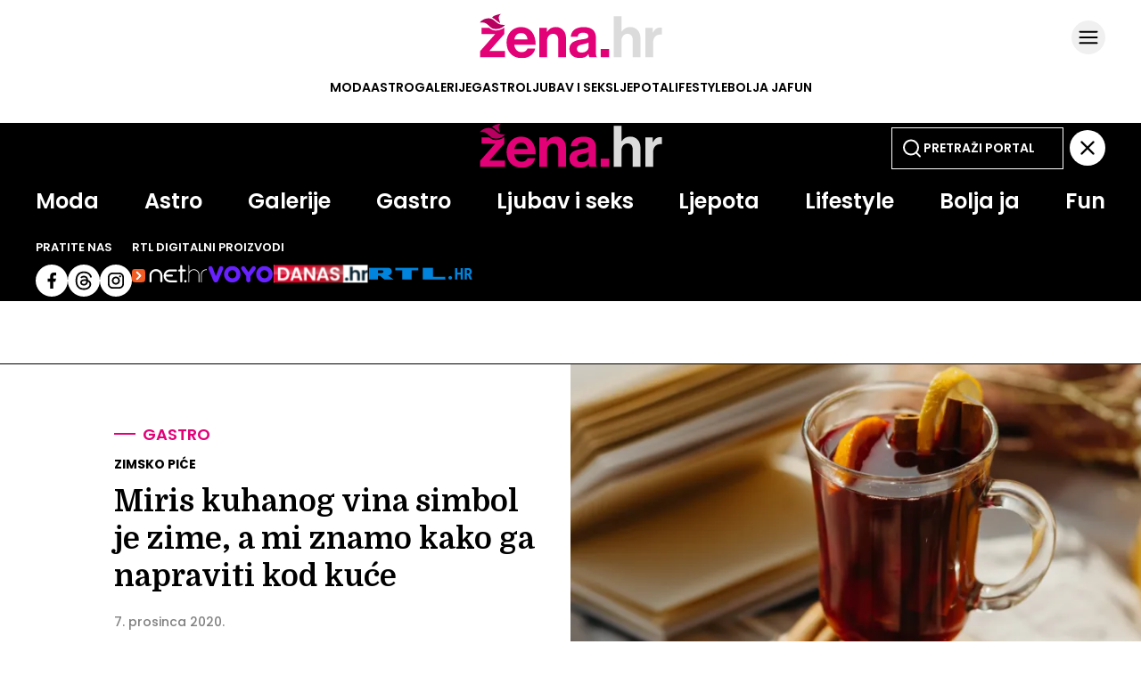

--- FILE ---
content_type: text/html
request_url: https://zena.net.hr/lifestyle/gastro/miris-kuhanog-vina-simbol-je-zime-a-mi-znamo-kako-ga-napraviti-kod-kuce-bcbc1a3c-38d3-11eb-b5bc-0242ac15003c
body_size: 22443
content:
<!DOCTYPE html>
<html lang="hr">
<head>
	<meta charset="utf-8" />

	<meta http-equiv="Cache-Control" content="no-cache, no-store, must-revalidate" />
	<meta http-equiv="Pragma" content="no-cache" />
	<meta http-equiv="Expires" content="-1" />
	<meta name="viewport" content="width=device-width, initial-scale=1.0">
    
  	  

  	<meta property="article:published_time" content="2020-12-07T05:00:00.000Z" />
  	<meta name="se-a" content="{CORRECT-ANSWER}" />
  	<meta name="robots" content="index,follow,max-image-preview:large,max-video-preview:10">

  	
	<link rel="preload stylesheet" href="/themes/zenahr/style.css?v26"  as="style"/>
    
  	
  	<link rel="preconnect" href="https://fonts.googleapis.com">
  	<link rel="preconnect" href="https://fonts.gstatic.com" crossorigin>
  	<link href="https://fonts.googleapis.com/css2?family=Domine:wght@400..700&display=swap" rel="stylesheet">
  
  	<title>Kako napraviti kuhano vino kod kuće? - Žena.hr</title>
  
  		<meta name="description" content="<para>Ove godine nema ispijanja kuhanog vina na adventskim sajmovima, ali to ne znači da u ovom omiljenom zimskom alkoholnom napitku ne možemo uživati u sigurnosti svog doma</para>" />
	<meta name="keywords" content="" />
  	<link rel='canonical' href="https://zena.net.hr/lifestyle/gastro/miris-kuhanog-vina-simbol-je-zime-a-mi-znamo-kako-ga-napraviti-kod-kuce-bcbc1a3c-38d3-11eb-b5bc-0242ac15003c" />
  
    
	<meta property="og:url" content="https://zena.net.hr/lifestyle/gastro/miris-kuhanog-vina-simbol-je-zime-a-mi-znamo-kako-ga-napraviti-kod-kuce-bcbc1a3c-38d3-11eb-b5bc-0242ac15003c" />
	<meta property="og:type" content="article" />
	<meta property="og:title" content="Miris kuhanog vina simbol je zime, a mi znamo kako ga napraviti kod kuće" />
	<meta property="og:description" content="<para>Ove godine nema ispijanja kuhanog vina na adventskim sajmovima, ali to ne znači da u ovom omiljenom zimskom alkoholnom napitku ne možemo uživati u sigurnosti svog doma</para>" />
	<meta property="og:image" content="https://zena.net.hr/media/2020/12/07/1144783/H-2adc8b22-9b3d-11ee-84f4-3a50bfc1e71d-900.webp" />
  	<meta property="og:image:width" content="900" />
  	<meta property="og:image:height" content="506" />
  
	
	<meta name="twitter:card" content="summary_large_image" />
	<meta property="twitter:url" content="https://zena.net.hr/lifestyle/gastro/miris-kuhanog-vina-simbol-je-zime-a-mi-znamo-kako-ga-napraviti-kod-kuce-bcbc1a3c-38d3-11eb-b5bc-0242ac15003c" />
	<meta name="twitter:title" content="Miris kuhanog vina simbol je zime, a mi znamo kako ga napraviti kod kuće" />
	<meta name="twitter:description" content="<para>Ove godine nema ispijanja kuhanog vina na adventskim sajmovima, ali to ne znači da u ovom omiljenom zimskom alkoholnom napitku ne možemo uživati u sigurnosti svog doma</para>" />
	<meta name="twitter:image" content="https://zena.net.hr/media/2020/12/07/1144783/H-2adc8b22-9b3d-11ee-84f4-3a50bfc1e71d-900.webp" />
  

<meta property="se:articleid" content="1704431" />
<meta property="se:articleUUID" content="bcbc1a3c-38d3-11eb-b5bc-0242ac15003c" />
<meta property="se:articleSectionSlug" content="/lifestyle/gastro" />
<meta property="se:articleSectionParent" content="lifestyle" />
<meta property="se:articleSectionName" content="Gastro" />
<meta property="se:articleContributorFirst" content="" />

<script type="application/ld+json">
{
	"@context": "https://schema.org",
	"@graph": [
		{
			"@type": "Organization",
			"@id": "https://zena.net.hr/#zena-hr-org",
			"name": "Žena.hr",
			"url": "https://zena.net.hr/",
			"logo": {
				"@type": "ImageObject",
				"url": "https://zena.net.hr/images/amp/zenahr-publisher-600x60.png",
				"width": 600,
				"height": 60
			},
			"sameAs": [
				"https://www.facebook.com/www.zena.hr",
				"https://www.instagram.com/zenahr/",
				"https://x.com/zenahr"
			]
		},
		{
			"@type": "WebPage",
			"@id": "https://zena.net.hr/lifestyle/gastro/miris-kuhanog-vina-simbol-je-zime-a-mi-znamo-kako-ga-napraviti-kod-kuce-bcbc1a3c-38d3-11eb-b5bc-0242ac15003c",
			"url": "https://zena.net.hr/lifestyle/gastro/miris-kuhanog-vina-simbol-je-zime-a-mi-znamo-kako-ga-napraviti-kod-kuce-bcbc1a3c-38d3-11eb-b5bc-0242ac15003c",
			"name": "Kako napraviti kuhano vino kod kuće?",
			"isPartOf": {
				"@type": "WebSite",
				"@id": "https://zena.net.hr/#website",
				"name": "Žena.hr",
				"url": "https://zena.net.hr/"
			},
			"inLanguage": "hr-HR",
			"about": {
				"@type": "Thing",
				"name": "Kako napraviti kuhano vino kod kuće?"
			}
		},
		{
			"@type": "BreadcrumbList",
			"@id": "https://zena.net.hr/lifestyle/gastro/miris-kuhanog-vina-simbol-je-zime-a-mi-znamo-kako-ga-napraviti-kod-kuce-bcbc1a3c-38d3-11eb-b5bc-0242ac15003c#breadcrumbs",
			"itemListElement": [
				{
					"@type": "ListItem",
					"position": 1,
					"item": {
						"@type": "WebPage",
						"@id": "https://zena.net.hr",
						"name": "Naslovnica"
					}
				}
				,{
                                    "@type": "ListItem",
                                    "position": 2,
                                    "item": {
                                        "@type": "CollectionPage",
                                        "@id": "https://zena.net.hr/lifestyle",
                                        "name": "Lifestyle"
                                    }
                                }
                                ,{
                                    "@type": "ListItem",
                                    "position": 3,
                                    "item": {
                                        "@type": "CollectionPage",
                                        "@id": "https://zena.net.hr/lifestyle/gastro",
                                        "name": "Gastro"
                                    }
                                }
                        ,{
                            "@type": "ListItem",
                            "position": 4,
                            "item": {
                                "@type": "Thing",
                                "@id": "https://zena.net.hr/lifestyle/gastro/miris-kuhanog-vina-simbol-je-zime-a-mi-znamo-kako-ga-napraviti-kod-kuce-bcbc1a3c-38d3-11eb-b5bc-0242ac15003c",
                                "name": "Miris kuhanog vina simbol je zime, a mi znamo kako ga napraviti kod kuće"
                            }
                        }			
      		]
		},
		{
			"@type": "NewsArticle",
			"@id": "https://zena.net.hr/lifestyle/gastro/miris-kuhanog-vina-simbol-je-zime-a-mi-znamo-kako-ga-napraviti-kod-kuce-bcbc1a3c-38d3-11eb-b5bc-0242ac15003c#article",
			"mainEntityOfPage": {
				"@type": "WebPage",
				"@id": "https://zena.net.hr/lifestyle/gastro/miris-kuhanog-vina-simbol-je-zime-a-mi-znamo-kako-ga-napraviti-kod-kuce-bcbc1a3c-38d3-11eb-b5bc-0242ac15003c#webpage"
			},
			"headline": "Kako napraviti kuhano vino kod kuće?",
			"alternativeHeadline": "Miris kuhanog vina simbol je zime, a mi znamo kako ga napraviti kod kuće",
			"description": "<para>Ove godine nema ispijanja kuhanog vina na adventskim sajmovima, ali to ne znači da u ovom omiljenom zimskom alkoholnom napitku ne možemo uživati u sigurnosti svog doma</para>",
			"keywords": ["alkohol","recept","piće","kuhano vino"],
			"articleSection": "Gastro",
			"genre": "News",
			"datePublished": "2020-12-07T06:12:00.000Z",
			"dateModified": "2024-03-13T14:03:11.000Z",
			"isAccessibleForFree": true,
			"inLanguage": "hr-HR",
			"author": [ 
				
			],
			"publisher": {
				"@id": "https://zena.net.hr/#zena-hr-org"
			},
			"image": [
				{
					"@type": "ImageObject",
					"@id": "https://zena.net.hr/media/2020/12/07/1144783/H-2adc8b22-9b3d-11ee-84f4-3a50bfc1e71d-900.webp#primaryimage",
					"contentUrl": "https://zena.net.hr/media/2020/12/07/1144783/H-2adc8b22-9b3d-11ee-84f4-3a50bfc1e71d-900.webp",
					"url": "https://zena.net.hr/media/2020/12/07/1144783/H-2adc8b22-9b3d-11ee-84f4-3a50bfc1e71d-900.webp",
					"width": 900,
					"height": 506,
					"caption": "Kako napraviti kuhano vino kod kuće?",
					"thumbnailUrl": [
						"https://zena.net.hr/media/2020/12/07/1144783/H-2adc8b22-9b3d-11ee-84f4-3a50bfc1e71d-900.webp",
						"https://zena.net.hr/media/2020/12/07/1144783/H-2adc8b22-9b3d-11ee-84f4-3a50bfc1e71d-600.webp",
						"https://zena.net.hr/media/2020/12/07/1144783/H-2adc8b22-9b3d-11ee-84f4-3a50bfc1e71d-380.webp"
					]
				}
			],
			"thumbnailUrl": [
				"https://zena.net.hr/media/2020/12/07/1144783/H-2adc8b22-9b3d-11ee-84f4-3a50bfc1e71d-900.webp",
				"https://zena.net.hr/media/2020/12/07/1144783/H-2adc8b22-9b3d-11ee-84f4-3a50bfc1e71d-600.webp",
				"https://zena.net.hr/media/2020/12/07/1144783/H-2adc8b22-9b3d-11ee-84f4-3a50bfc1e71d-380.webp"
			],
			"wordCount": 354,
			"potentialAction": {
				"@type": "ReadAction",
				"target": [
					"https://zena.net.hr/lifestyle/gastro/miris-kuhanog-vina-simbol-je-zime-a-mi-znamo-kako-ga-napraviti-kod-kuce-bcbc1a3c-38d3-11eb-b5bc-0242ac15003c"
				]
			}
			
		}
	]
}
</script>


<script src="//cdn2.net.hr/themes/nethr/videojs/video.min.js?v1"></script>
<script src="//imasdk.googleapis.com/js/sdkloader/ima3.js"></script>
<script src="/themes/zenahr/videojs/videojs.ads.min.js?v1"></script>
<script src="//cdn2.net.hr/themes/nethr/videojs/videojs.ima.js?v1"></script>

<link rel="stylesheet" href="/themes/zenahr/videojs/video-js.min.css?v1" />
<link rel="stylesheet" href="/themes/zenahr/videojs/videojs.ads.css?v1" />
<link rel="stylesheet" href="/themes/zenahr/videojs/videojs.ima.css?v1" />
<link rel="stylesheet" href="/themes/zenahr/videojs/videojs.fix.css?v1" />

<script async src="/themes/zenahr/js/videoManager.js?v1"></script>
  
	
	<link fetchpriority="low" rel="icon" sizes="16x16" href="/static/required/graphics/favicon/favicon-16x16.png" />
	<link fetchpriority="low" rel="icon" sizes="16x16" href="/static/required/graphics/favicon/favicon.ico" />
	<link fetchpriority="low" rel="apple-touch-icon" sizes="192x192" href="/static/required/graphics/favicon/apple-icon.png" />
	<link fetchpriority="low" rel="apple-touch-icon" sizes="57x57" href="/static/required/graphics/favicon/apple-icon-57x57.png" />
	<link fetchpriority="low" rel="apple-touch-icon" sizes="60x60" href="/static/required/graphics/favicon/apple-icon-60x60.png" />
	<link fetchpriority="low" rel="apple-touch-icon" sizes="72x72" href="/static/required/graphics/favicon/apple-icon-72x72.png" />
	<link fetchpriority="low" rel="apple-touch-icon" sizes="76x76" href="/static/required/graphics/favicon/apple-icon-76x76.png" />
	<link fetchpriority="low" rel="apple-touch-icon" sizes="114x114" href="/static/required/graphics/favicon/apple-icon-114x114.png" />
	<link fetchpriority="low" rel="apple-touch-icon" sizes="120x120" href="/static/required/graphics/favicon/apple-icon-120x120.png" />
	<link fetchpriority="low" rel="apple-touch-icon" sizes="144x144" href="/static/required/graphics/favicon/apple-icon-144x144.png" />
	<link fetchpriority="low" rel="apple-touch-icon" sizes="152x152" href="/static/required/graphics/favicon/apple-icon-152x152.png" />
	<link fetchpriority="low" rel="apple-touch-icon" sizes="180x180" href="/static/required/graphics/favicon/apple-icon-180x180.png" />
    <link fetchpriority="low" rel="apple-touch-icon" sizes="192x192" href="/static/required/graphics/favicon/apple-icon-precomposed.png" />
	<link fetchpriority="low" rel="icon" type="image/png" sizes="192x192" href="/static/required/graphics/favicon/android-icon-192x192.png" />
    <link fetchpriority="low" rel="icon" type="image/png" sizes="144x144" href="/static/required/graphics/favicon/android-icon-144x144.png" />
    <link fetchpriority="low" rel="icon" type="image/png" sizes="96x96" href="/static/required/graphics/favicon/android-icon-96x96.png" />
    <link fetchpriority="low" rel="icon" type="image/png" sizes="72x72" href="/static/required/graphics/favicon/android-icon-72x72.png" />
    <link fetchpriority="low" rel="icon" type="image/png" sizes="48x48" href="/static/required/graphics/favicon/android-icon-48x48.png" />
    <link fetchpriority="low" rel="icon" type="image/png" sizes="36x36" href="/static/required/graphics/favicon/android-icon-36x36.png" />
	<link fetchpriority="low" rel="icon" type="image/png" sizes="32x32" href="/static/required/graphics/favicon/favicon-32x32.png" />
	<link fetchpriority="low" rel="icon" type="image/png" sizes="96x96" href="/static/required/graphics/favicon/favicon-96x96.png" />
	<link fetchpriority="low" rel="icon" type="image/png" sizes="16x16" href="/static/required/graphics/favicon/favicon-16x16.png" />
    <link fetchpriority="low" rel="icon" type="image/png" sizes="70x70" href="/static/required/graphics/favicon/ms-icon-70x70.png" />
    <link fetchpriority="low" rel="icon" type="image/png" sizes="144x144" href="/static/required/graphics/favicon/ms-icon-144x144.png" />
    <link fetchpriority="low" rel="icon" type="image/png" sizes="150x150" href="/static/required/graphics/favicon/ms-icon-150x150.png" />
    <link fetchpriority="low" rel="icon" type="image/png" sizes="310x310" href="/static/required/graphics/favicon/ms-icon-310x310.png" />
	<link fetchpriority="low" rel="manifest" crossorigin="use-credentials" href="/static/required/graphics/favicon/manifest.json" />
	<meta name="msapplication-TileColor" content="#ffffff" />
	<meta name="msapplication-TileImage" content="/static/zenahr/graphics/ms-icon-144x144.png?v1" />
	<meta name="theme-color" content="#ffffff" />
  
	
  	<script>
      // Add this to your head, before loading the external script
      window.functionsReady = new Promise(resolve => {
        window.resolveExternalFunctions = resolve;
      });

      // Helper function to safely call functions when they're ready
      window.callWhenReady = function(funcName, ...args) {
        window.functionsReady.then(() => {
          if (typeof window[funcName] === 'function') {
            window[funcName](...args);
          } else {
            console.error(`Function ${funcName} not found`);
          }
        });
      };
    </script> 
  	<script type="text/javascript" src="/themes/zenahr/js/se_required.js?v1"></script>
	<script type="text/javascript" src="/themes/zenahr/js/header_scripts.js?v1"></script>
    <script type="text/javascript" src="/themes/zenahr/js/footer_scripts.js?v1"></script>
	<script async defer type="text/javascript" src="/static/required/js/exponea.js"></script>
  	
    	

    
  	<link rel="preload stylesheet" as="style" href="/static/required/js/swiper/swiper-bundle.min.css?v1" />
    <script  async defer type="text/javascript" src="/static/required/js/swiper/swiper-bundle.min.js?v1"></script>




  
<script async defer src = "https://micro.rubiconproject.com/prebid/dynamic/26072.js"></script> 
<script src="https://freshatl.azurewebsites.net/js/fresh-atl.js" async></script>
  
<script async type="text/javascript" src="https://securepubads.g.doubleclick.net/tag/js/gpt.js"></script>
<script async type="text/javascript" src="/themes/zenahr/js/adsManager.js"></script>
<script async type="text/javascript" src="/themes/zenahr/js/qpqManager.js"></script>
<script>
  window.googletag = window.googletag || {}
  window.googletag.cmd = window.googletag.cmd || []
</script>
 
  

<script async type="text/javascript"> 
(function(u,p,s,c,r){u[r]=u[r]||function(p){(u[r].q=u[r].q||[]).push(p)},u[r].ls=1*new Date();var a=p.createElement(s),m=p.getElementsByTagName(s)[0];a.async=1;a.src=c;m.parentNode.insertBefore(a,m)})(window,document,'script','https://files.upscore.com/async/upScore.js','upScore')
</script>
  


<script type="didomi/javascript" data-vendor="c:bloomreach">
    !function(e,n,t,i,r,o){function s(e){if("number"!=typeof e)return e;var n=new Date;return new Date(n.getTime()+1e3*e)}var a=4e3,c="xnpe_async_hide";function p(e){return e.reduce((function(e,n){return e[n]=function(){e._.push([n.toString(),arguments])},e}),{_:[]})}function m(e,n,t){var i=t.createElement(n);i.src=e;var r=t.getElementsByTagName(n)[0];return r.parentNode.insertBefore(i,r),i}function u(e){return"[object Date]"===Object.prototype.toString.call(e)}o.target=o.target||"https://api.exponea.com",o.file_path=o.file_path||o.target+"/js/exponea.min.js",r[n]=p(["anonymize","initialize","identify","getSegments","update","track","trackLink","trackEnhancedEcommerce","getHtml","showHtml","showBanner","showWebLayer","ping","getAbTest","loadDependency","getRecommendation","reloadWebLayers","_preInitialize","_initializeConfig"]),r[n].notifications=p(["isAvailable","isSubscribed","subscribe","unsubscribe"]),r[n].segments=p(["subscribe"]),r[n]["snippetVersion"]="v2.7.0",function(e,n,t){e[n]["_"+t]={},e[n]["_"+t].nowFn=Date.now,e[n]["_"+t].snippetStartTime=e[n]["_"+t].nowFn()}(r,n,"performance"),function(e,n,t,i,r,o){e[r]={sdk:e[i],sdkObjectName:i,skipExperiments:!!t.new_experiments,sign:t.token+"/"+(o.exec(n.cookie)||["","new"])[1],path:t.target}}(r,e,o,n,i,RegExp("__exponea_etc__"+"=([w-]+)")),function(e,n,t){m(e.file_path,n,t)}(o,t,e),function(e,n,t,i,r,o,p){if(e.new_experiments){!0===e.new_experiments&&(e.new_experiments={});var l,f=e.new_experiments.hide_class||c,_=e.new_experiments.timeout||a,g=encodeURIComponent(o.location.href.split("#")[0]);e.cookies&&e.cookies.expires&&("number"==typeof e.cookies.expires||u(e.cookies.expires)?l=s(e.cookies.expires):e.cookies.expires.tracking&&("number"==typeof e.cookies.expires.tracking||u(e.cookies.expires.tracking))&&(l=s(e.cookies.expires.tracking))),l&&l<new Date&&(l=void 0);var d=e.target+"/webxp/"+n+"/"+o[t].sign+"/modifications.min.js?http-referer="+g+"&timeout="+_+"ms"+(l?"&cookie-expires="+Math.floor(l.getTime()/1e3):"");"sync"===e.new_experiments.mode&&o.localStorage.getItem("__exponea__sync_modifications__")?function(e,n,t,i,r){t[r][n]="<"+n+' src="'+e+'"></'+n+">",i.writeln(t[r][n]),i.writeln("<"+n+">!"+r+".init && document.writeln("+r+"."+n+'.replace("/'+n+'/", "/'+n+'-async/").replace("><", " async><"))</'+n+">")}(d,n,o,p,t):function(e,n,t,i,r,o,s,a){o.documentElement.classList.add(e);var c=m(t,i,o);function p(){r[a].init||m(t.replace("/"+i+"/","/"+i+"-async/"),i,o)}function u(){o.documentElement.classList.remove(e)}c.onload=p,c.onerror=p,r.setTimeout(u,n),r[s]._revealPage=u}(f,_,d,n,o,p,r,t)}}(o,t,i,0,n,r,e),function(e,n,t){var i;e[n]._initializeConfig(t),(null===(i=t.experimental)||void 0===i?void 0:i.non_personalized_weblayers)&&e[n]._preInitialize(t),e[n].start=function(i){i&&Object.keys(i).forEach((function(e){return t[e]=i[e]})),e[n].initialize(t)}}(r,n,o)}(document,"exponea","script","webxpClient",window,{ target: "https://cme-api.bloomreach.co", token: "590f3dcc-2414-11ef-a8fa-9ab3afd0692b", experimental: { non_personalized_weblayers: true }, ping: { enabled: false, }, track: { google_analytics: false, },
});
exponea.start();
</script>
  

<script charset="UTF-8" src="https://s-eu-1.pushpushgo.com/js/68e65f1e4d274512d82bc278.js" async="async"></script>
  
<script async type="didomi/javascript" data-vendor="iab:815" src="https://btloader.com/tag?o=5071087362113536&upapi=true"></script>
  
<script type="didomi/html" data-vendor="c:midas-gMHRjyfb">
 <img height="1" width="1" style="display:none" src="https://cdn.midas-network.com/MidasPixel/IndexAsync/fed6be1c-513a-4784-ae28-65812480ecb5">
</script>
  



  
  
<script>(function(w,d,s,l,i){w[l]=w[l]||[];w[l].push({'gtm.start':
new Date().getTime(),event:'gtm.js'});var f=d.getElementsByTagName(s)[0],
j=d.createElement(s),dl=l!='dataLayer'?'&l='+l:'';j.async=true;j.src=
'https://www.googletagmanager.com/gtm.js?id='+i+dl;f.parentNode.insertBefore(j,f);
})(window,document,'script','dataLayer','GTM-NBG2BCDW');</script>


 
<script type="text/javascript">
(function() {
  window.dm=window.dm||{AjaxData:[]};
  window.dm.AjaxEvent=function(et,d,ssid,ad){
    dm.AjaxData.push({et:et,d:d,ssid:ssid,ad:ad});
    if(typeof window.DotMetricsObj != 'undefined')
{DotMetricsObj.onAjaxDataUpdate();}
  };
  var d=document,
  h=d.getElementsByTagName('head')[0],
  s=d.createElement('script');
  s.type='text/javascript';
  s.async=true;
  s.src='https://script.dotmetrics.net/door.js?id=15343';
  h.appendChild(s);
}());
</script>
  
   
  <script type="text/javascript">(function(){function i(e){if(!window.frames[e]){if(document.body&&document.body.firstChild){var t=document.body;var n=document.createElement("iframe");n.style.display="none";n.name=e;n.title=e;t.insertBefore(n,t.firstChild)}else{setTimeout(function(){i(e)},5)}}}function e(n,o,r,f,s){function e(e,t,n,i){if(typeof n!=="function"){return}if(!window[o]){window[o]=[]}var a=false;if(s){a=s(e,i,n)}if(!a){window[o].push({command:e,version:t,callback:n,parameter:i})}}e.stub=true;e.stubVersion=2;function t(i){if(!window[n]||window[n].stub!==true){return}if(!i.data){return}var a=typeof i.data==="string";var e;try{e=a?JSON.parse(i.data):i.data}catch(t){return}if(e[r]){var o=e[r];window[n](o.command,o.version,function(e,t){var n={};n[f]={returnValue:e,success:t,callId:o.callId};if(i.source){i.source.postMessage(a?JSON.stringify(n):n,"*")}},o.parameter)}}if(typeof window[n]!=="function"){window[n]=e;if(window.addEventListener){window.addEventListener("message",t,false)}else{window.attachEvent("onmessage",t)}}}e("__tcfapi","__tcfapiBuffer","__tcfapiCall","__tcfapiReturn");i("__tcfapiLocator")})();</script>
<script type="text/javascript">(function(){(function(e,r){var t=document.createElement("link");t.rel="preconnect";t.as="script";var n=document.createElement("link");n.rel="dns-prefetch";n.as="script";var i=document.createElement("script");i.id="spcloader";i.type="text/javascript";i["async"]=true;i.charset="utf-8";var o="https://sdk.privacy-center.org/"+e+"/loader.js?target_type=notice&target="+r;if(window.didomiConfig&&window.didomiConfig.user){var a=window.didomiConfig.user;var c=a.country;var d=a.region;if(c){o=o+"&country="+c;if(d){o=o+"®ion="+d}}}t.href="https://sdk.privacy-center.org/";n.href="https://sdk.privacy-center.org/";i.src=o;var s=document.getElementsByTagName("script")[0];s.parentNode.insertBefore(t,s);s.parentNode.insertBefore(n,s);s.parentNode.insertBefore(i,s)})("c15af460-4782-467a-8d5b-88619667de76","gFr8YJJd")})();</script>
  
<script>
  // QPQ guard
  window._qpqRenderQueue = window._qpqRenderQueue || [];
  window.renderQPQWidget = function(opts) {
    window._qpqRenderQueue.push(opts);
  };
</script>

</head>
	
<body>


  
  
<noscript><iframe src="https://www.googletagmanager.com/ns.html?id=GTM-NBG2BCDW"
height="0" width="0" style="display:none;visibility:hidden"></iframe></noscript>



	<div class="main-wrapper">
<script type="text/javascript">
    if (!window.location.pathname.includes('article_preview')) {

    let upScoreSection = document?.querySelector('head > meta[property="se:articleSectionParent"]')?.getAttribute('content')
    upScoreSection = upScoreSection && upScoreSection.charAt(0).toUpperCase() + upScoreSection.slice(1)

    upScore({
        config: {
            domain: 'zena.net.hr',
            article: '.se-article__content',
            track_positions: false
        },
        data: {
            section: `${upScoreSection}`,
            taxonomy: 'Gastro',
            object_id: 'bcbc1a3c-38d3-11eb-b5bc-0242ac15003c',
            pubdate: '2020-12-07T05:00:00.000Z',
            author: '',
            object_type: 'article'
        }
    });     
  }
</script>

<script>window.tentacles = {apiToken:'03h0h3kvjds9zeiu61ynf62k4i8d1stk',  pageType: "article"};</script>
<script src="https://tentacles.smartocto.com/ten/tentacle.js"></script>

<script type="text/javascript">
   function toFirstLetter(section = "") {
      return section?.charAt(0).toUpperCase() + section.slice(1) || null
   }
   
   let parentSection = toFirstLetter("lifestyle/gastro".split('/')[0]);
   let subSection =toFirstLetter("lifestyle/gastro".split('/')[1]);
   let sectionsPath = subSection ? `${parentSection}>${subSection}` : `${parentSection}`;

   function arrayToString(arr) {
    return Array.isArray(arr)
      ? arr.map(item => String(item).trim()).join(', ')
      : '';
   }
  
   let tags = arrayToString(["alkohol","recept","piće","kuhano vino"]);
   let authors = `, kreator `;

  const gtmDataMetadataInfo = {
    event: 'gtm.metadata',
    contentAuthor: "",
    contentCreator: "" || 'net.hr',
    contentPublishingDate: "2020-12-07T05:00:00.000Z",
    contentType: "Classic Article",
    pageTags: tags
  }

  window.dataLayer.push(gtmDataMetadataInfo);
  
  async function initSO() {  
    if(document.querySelector('meta[name="se_article_preview"]') !== null) {return;}
    
    let userHasActivePremium;

    const response = await userHasActivePremium?.();
    const reader =
      response?.status === 200 ? 'subscribed' :
      response?.status === 400 ? 'registered' :
      'anonymous';
    
  /* CONFIGURATION START */
  window._ain = {
    id: "2998",
    url: window.location.origin + window.location.pathname,
    page_type: "article",
    postid: "bcbc1a3c-38d3-11eb-b5bc-0242ac15003c",
    maincontent: "div.se-article_top--left, div.se-article--content",
    title: "Miris kuhanog vina simbol je zime, a mi znamo kako ga napraviti kod kuće",
    pubdate: "2020-12-07T05:00:00.000Z",
    updateTimestamp: "2020-12-07T06:12:00.000Z",
    authors: authors || 'net.hr',
    sections: `${sectionsPath}`,
    tags: tags,
    access_level: "free",
    article_type: "Classic Article",
    reader_type: reader,
    has_video: false
  };
  /* CONFIGURATION END */
    
  (function (d, s) {
    var sf = d.createElement(s);
    sf.type = 'text/javascript';
    sf.async = true;
    sf.src = (('https:' == d.location.protocol)
      ? 'https://d7d3cf2e81d293050033-3dfc0615b0fd7b49143049256703bfce.ssl.cf1.rackcdn.com'
      : 'http://t.contentinsights.com') + '/stf.js';
    var t = d.getElementsByTagName(s)[0];
    t.parentNode.insertBefore(sf, t);
  })(document, 'script');
}
  initSO();
</script>

<div class="se-header se-header--homepage se-header--lifestyle/gastro">
  <div id="module_114"><header class="se-header--wrapper">
    <div class="se-header-container">
        <div class="se-header-top">
            <div class="se-header-logo-container">
                <div class="se-header__logo se-header__logo--zenahr">
                    <a href="/" class="se-header__link" aria-label="Idi na naslovnicu">
                        <svg width="205" height="51" viewBox="0 0 205 51" fill="none" xmlns="http://www.w3.org/2000/svg"><g clip-path="url(#clip0_1139_4266)"><path d="M159.249 3.22577H150.475V49.354H159.249V30.5801C159.249 26.0641 162.087 22.9673 165.958 22.9673C169.636 22.9673 171.7 25.4834 171.7 29.0317V49.354H180.474V27.7414C180.474 20.5158 175.894 15.3546 169.055 15.3546C164.539 15.3546 161.829 17.0965 159.442 20.5803H159.249V3.22577Z" fill="#DBDBDB"/><path d="M194.334 16.2578H185.882V49.354H194.656V33.2252C194.656 26.2576 198.785 23.2254 204.527 23.806H204.721V16.1288C204.205 15.9352 203.624 15.8707 202.656 15.8707C198.785 15.8707 196.527 17.8061 194.527 21.548H194.334V16.2578Z" fill="#DBDBDB"/><path d="M135.902 49.357H145.322V40.0023H135.902V49.357Z" fill="#E20177"/><path fill-rule="evenodd" clip-rule="evenodd" d="M10.8139 16.2564H2.36419V23.1597H17.4609V23.3532L0.428711 42.6435V49.3532H28.4932V42.3209H11.0093V42.1274L27.6545 23.2887V16.2564H27.2331C25.2825 17.717 22.4051 19.0571 18.6226 19.2463C15.0042 19.4272 12.6759 17.8939 10.8139 16.2564ZM62.4094 39.4822C61.1836 45.3532 55.9578 50.3209 47.4417 50.3209C36.474 50.3209 30.2805 42.6435 30.2805 32.7726C30.2805 22.9661 36.9256 15.3532 46.603 15.3532C57.2482 15.3532 62.9256 23.4822 62.9256 35.2887H38.9256C39.5708 40.3854 42.4095 43.5467 47.3772 43.5467C50.7966 43.5467 52.7966 41.9983 53.7643 39.4822H62.4094ZM53.7643 29.2242C53.5062 25.0306 50.732 22.1274 46.7321 22.1274C42.0869 22.1274 39.8288 24.9016 39.0546 29.2242H53.7643ZM75.5672 16.2564H66.9866V49.3532H75.7607V30.579C75.7607 26.0629 78.5994 22.9661 82.4704 22.9661C86.1478 22.9661 88.2123 25.4822 88.2123 29.0306V49.3532H96.9865V27.7403C96.9865 20.5145 92.4059 15.3532 85.5672 15.3532C81.051 15.3532 78.0188 17.2242 75.7607 20.7726H75.5672V16.2564ZM131.685 49.3532H123.233C122.717 48.708 122.395 47.1596 122.201 45.6758H122.072C120.395 48.1919 118.008 50.1274 112.33 50.1274C105.556 50.1274 100.782 46.579 100.782 39.9984C100.782 32.708 106.717 30.3855 114.072 29.3532C119.556 28.579 122.072 28.1274 122.072 25.6113C122.072 23.2242 120.201 21.6758 116.524 21.6758C112.395 21.6758 110.395 23.1597 110.137 26.321H102.33C102.588 20.5145 106.911 15.4177 116.588 15.4177C126.524 15.4177 130.524 19.8693 130.524 27.6113V44.45C130.524 46.9661 130.911 48.45 131.685 49.0306V49.3532ZM109.298 39.8048C109.298 42.9016 111.362 43.9983 114.459 43.9983C119.492 43.9983 122.266 40.9016 122.266 37.6758V32.708C120.829 33.5462 118.67 34.0511 116.613 34.5319L116.612 34.5321C116.453 34.5693 116.294 34.6064 116.137 34.6435C111.556 35.6758 109.298 36.708 109.298 39.8048Z" fill="#E20177"/><g clip-path="url(#clip1_1139_4266)"><path d="M14.251 4.88074C14.8258 2.77191 18.2822 1.90783 24.62 0.323364C20.2858 2.80003 21.5252 6.15674 22.3968 8.51725C22.7517 9.4783 23.0456 10.2742 22.8775 10.7784L22.8396 10.8068C21.3204 10.2178 20.0812 9.14975 18.6385 7.90628L18.5263 7.80955C17.3194 6.7697 15.9692 5.62653 14.251 4.88074Z" fill="#B70060"/><path d="M10.2888 5.54787C5.11346 5.54787 1.42359 8.66268 0.225586 10.2201C0.225586 10.2201 2.42086 10.1041 3.81961 10.2201C10.263 10.7545 11.3671 18.1269 18.5551 17.7675C24.3055 17.48 27.66 14.2933 28.6184 12.7359C27.5401 13.0953 26.2026 12.8745 24.6649 12.7359C18.4134 12.1722 16.7581 5.54787 10.2888 5.54787Z" fill="#B70060"/></g></g><defs><clipPath id="clip0_1139_4266"><rect width="204.49" height="50" fill="white" transform="translate(0.224609 0.321777)"/></clipPath><clipPath id="clip1_1139_4266"><rect width="28.3928" height="17.4597" fill="white" transform="translate(0.224609 0.322403)"/></clipPath></defs></svg>                            
                    </a>
                </div>
                <div class="se-header-sub-menu">
                    <input type="checkbox" id="submenu-open" style="display: none;">
                    <label class="se-open-submenu" for="submenu-open">
                        <svg width="38" height="38" viewBox="0 0 38 38" fill="none" xmlns="http://www.w3.org/2000/svg"><rect width="38" height="38" rx="19" fill="black" fill-opacity="0.06"/><path d="M9.5 19H28.5" stroke="black" stroke-width="2" stroke-linecap="round" stroke-linejoin="round"/><path d="M9.5 12.6667H28.5" stroke="black" stroke-width="2" stroke-linecap="round" stroke-linejoin="round"/><path d="M9.5 25.3333H28.5" stroke="black" stroke-width="2" stroke-linecap="round" stroke-linejoin="round"/></svg>
                    </label>
                </div>
                <!-- <form class="se-header-search-form" id="search_bar-header article-search_bar-header" action="/pretrazivanje" method="get">
                    <input class="se-main-search" id="search_input-3 article-search_input-3" type="text" name="q" placeholder="PRETRAŽI PORTAL" value="">
                  </form> -->
            </div>
            <div class="se-header-section-list">
                <div class="se-header-section-list-overlay se-header-section-list-overlay--left"></div>
                <ul class="se-header-section-list-inner">
                    <li class="se-header-section-item"><a class="se-header-section-item-link se-header__link se-header-section-item-link--moda" href="/moda">Moda</a></li>
                    <li class="se-header-section-item"><a class="se-header-section-item-link se-header__link se-header-section-item-link--astro" href="/astro">Astro</a></li>
                    <li class="se-header-section-item"><a class="se-header-section-item-link se-header__link se-header-section-item-link--galerije" href="/galerije">Galerije</a></li>
                    <li class="se-header-section-item"><a class="se-header-section-item-link se-header__link se-header-section-item-link--gastro" href="/gastro">Gastro</a></li>
                    <li class="se-header-section-item"><a class="se-header-section-item-link se-header__link se-header-section-item-link--ljubav-i-seks" href="/ljubav-i-seks">Ljubav i seks</a></li>
                    <li class="se-header-section-item"><a class="se-header-section-item-link se-header__link se-header-section-item-link--ljepota" href="/ljepota">Ljepota</a></li>
                    <li class="se-header-section-item"><a class="se-header-section-item-link se-header__link se-header-section-item-link--lifestyle" href="/lifestyle">Lifestyle</a></li>
                    <li class="se-header-section-item"><a class="se-header-section-item-link se-header__link se-header-section-item-link--bolja-ja" href="/bolja-ja">Bolja ja</a></li>
                    <li class="se-header-section-item"><a class="se-header-section-item-link se-header__link se-header-section-item-link--fun" href="/fun">Fun</a></li>
                </ul>
                <div class="se-header-section-list-overlay se-header-section-list-overlay--right"></div>
            </div>
        </div>
    </div>
    <div class="se-header-submenu">
        <div class="se-header-submenu-container">
            <div class="se-header-submenu-top">
                <div class="se-header__logo se-header__logo--zenahr">
                    <a href="/" class="se-header__link" aria-label="Idi na naslovnicu">
                        <svg width="205" height="51" viewBox="0 0 205 51" fill="none" xmlns="http://www.w3.org/2000/svg"><g clip-path="url(#clip0_1139_4266)"><path d="M159.249 3.22577H150.475V49.354H159.249V30.5801C159.249 26.0641 162.087 22.9673 165.958 22.9673C169.636 22.9673 171.7 25.4834 171.7 29.0317V49.354H180.474V27.7414C180.474 20.5158 175.894 15.3546 169.055 15.3546C164.539 15.3546 161.829 17.0965 159.442 20.5803H159.249V3.22577Z" fill="#DBDBDB"/><path d="M194.334 16.2578H185.882V49.354H194.656V33.2252C194.656 26.2576 198.785 23.2254 204.527 23.806H204.721V16.1288C204.205 15.9352 203.624 15.8707 202.656 15.8707C198.785 15.8707 196.527 17.8061 194.527 21.548H194.334V16.2578Z" fill="#DBDBDB"/><path d="M135.902 49.357H145.322V40.0023H135.902V49.357Z" fill="#E20177"/><path fill-rule="evenodd" clip-rule="evenodd" d="M10.8139 16.2564H2.36419V23.1597H17.4609V23.3532L0.428711 42.6435V49.3532H28.4932V42.3209H11.0093V42.1274L27.6545 23.2887V16.2564H27.2331C25.2825 17.717 22.4051 19.0571 18.6226 19.2463C15.0042 19.4272 12.6759 17.8939 10.8139 16.2564ZM62.4094 39.4822C61.1836 45.3532 55.9578 50.3209 47.4417 50.3209C36.474 50.3209 30.2805 42.6435 30.2805 32.7726C30.2805 22.9661 36.9256 15.3532 46.603 15.3532C57.2482 15.3532 62.9256 23.4822 62.9256 35.2887H38.9256C39.5708 40.3854 42.4095 43.5467 47.3772 43.5467C50.7966 43.5467 52.7966 41.9983 53.7643 39.4822H62.4094ZM53.7643 29.2242C53.5062 25.0306 50.732 22.1274 46.7321 22.1274C42.0869 22.1274 39.8288 24.9016 39.0546 29.2242H53.7643ZM75.5672 16.2564H66.9866V49.3532H75.7607V30.579C75.7607 26.0629 78.5994 22.9661 82.4704 22.9661C86.1478 22.9661 88.2123 25.4822 88.2123 29.0306V49.3532H96.9865V27.7403C96.9865 20.5145 92.4059 15.3532 85.5672 15.3532C81.051 15.3532 78.0188 17.2242 75.7607 20.7726H75.5672V16.2564ZM131.685 49.3532H123.233C122.717 48.708 122.395 47.1596 122.201 45.6758H122.072C120.395 48.1919 118.008 50.1274 112.33 50.1274C105.556 50.1274 100.782 46.579 100.782 39.9984C100.782 32.708 106.717 30.3855 114.072 29.3532C119.556 28.579 122.072 28.1274 122.072 25.6113C122.072 23.2242 120.201 21.6758 116.524 21.6758C112.395 21.6758 110.395 23.1597 110.137 26.321H102.33C102.588 20.5145 106.911 15.4177 116.588 15.4177C126.524 15.4177 130.524 19.8693 130.524 27.6113V44.45C130.524 46.9661 130.911 48.45 131.685 49.0306V49.3532ZM109.298 39.8048C109.298 42.9016 111.362 43.9983 114.459 43.9983C119.492 43.9983 122.266 40.9016 122.266 37.6758V32.708C120.829 33.5462 118.67 34.0511 116.613 34.5319L116.612 34.5321C116.453 34.5693 116.294 34.6064 116.137 34.6435C111.556 35.6758 109.298 36.708 109.298 39.8048Z" fill="#E20177"/><g clip-path="url(#clip1_1139_4266)"><path d="M14.251 4.88074C14.8258 2.77191 18.2822 1.90783 24.62 0.323364C20.2858 2.80003 21.5252 6.15674 22.3968 8.51725C22.7517 9.4783 23.0456 10.2742 22.8775 10.7784L22.8396 10.8068C21.3204 10.2178 20.0812 9.14975 18.6385 7.90628L18.5263 7.80955C17.3194 6.7697 15.9692 5.62653 14.251 4.88074Z" fill="#B70060"/><path d="M10.2888 5.54787C5.11346 5.54787 1.42359 8.66268 0.225586 10.2201C0.225586 10.2201 2.42086 10.1041 3.81961 10.2201C10.263 10.7545 11.3671 18.1269 18.5551 17.7675C24.3055 17.48 27.66 14.2933 28.6184 12.7359C27.5401 13.0953 26.2026 12.8745 24.6649 12.7359C18.4134 12.1722 16.7581 5.54787 10.2888 5.54787Z" fill="#B70060"/></g></g><defs><clipPath id="clip0_1139_4266"><rect width="204.49" height="50" fill="white" transform="translate(0.224609 0.321777)"/></clipPath><clipPath id="clip1_1139_4266"><rect width="28.3928" height="17.4597" fill="white" transform="translate(0.224609 0.322403)"/></clipPath></defs></svg>                            
                    </a>
                </div>
			<form class="se-submenu-search-form" id="search_bar-submenu article-search_bar-submenu" action="/pretrazivanje" method="get">
              <input class="se-search" id="search_input-2 article-search_input-2" type="text" name="q" placeholder="PRETRAŽI PORTAL" value="">
            </form>
            <label for="submenu-open">
              <img src="/static/required/graphics/icon-close-rounded-bijela.svg">
            </label>
            </div>
            <div class="se-header-submenu-bot">
                <div class="se-header-submenu-sections">
                    <ul class="se-header-section-list-inner">
                        <li class="se-header-section-item"><a class="se-header-section-item-link se-header__link se-header-section-item-link--moda" href="/moda">Moda</a></li>
                        <li class="se-header-section-item"><a class="se-header-section-item-link se-header__link se-header-section-item-link--astro" href="/astro">Astro</a></li>
                        <li class="se-header-section-item"><a class="se-header-section-item-link se-header__link se-header-section-item-link--galerije" href="/galerije">Galerije</a></li>
                        <li class="se-header-section-item"><a class="se-header-section-item-link se-header__link se-header-section-item-link--gastro" href="/gastro">Gastro</a></li>
                        <li class="se-header-section-item"><a class="se-header-section-item-link se-header__link se-header-section-item-link--ljubav-i-seks" href="/ljubav-i-seks">Ljubav i seks</a></li>
                        <li class="se-header-section-item"><a class="se-header-section-item-link se-header__link se-header-section-item-link--ljepota" href="/ljepota">Ljepota</a></li>
                        <li class="se-header-section-item"><a class="se-header-section-item-link se-header__link se-header-section-item-link--lifestyle" href="/lifestyle">Lifestyle</a></li>
                        <li class="se-header-section-item"><a class="se-header-section-item-link se-header__link se-header-section-item-link--bolja-ja" href="/bolja-ja">Bolja ja</a></li>
                        <li class="se-header-section-item"><a class="se-header-section-item-link se-header__link se-header-section-item-link--fun" href="/fun">Fun</a></li>
                    </ul>
                </div>
                <div class="se-header-submenu-promo">
                    <div class="se-follow_us">
                        <p>PRATITE NAS</p>
                        <div class="se-social">
                            <a href="https://www.facebook.com/www.zena.hr" target="_blank"><img alt="Facebook" src="/static/required/graphics/icon-facebook-bijeli.svg"></a>
                            <a class="se-social--threads" href="https://www.threads.com/@zenahr" target="_blank"><img alt="X" src="/static/required/graphics/threads-crni.svg"></a>
                            <a href="https://www.instagram.com/zenahr/" target="_blank"><img alt="Instagram" src="/static/required/graphics/icon-instagram-bijeli.svg"></a>
                        </div>
                    </div>
                    <div class="se-rtl_digital">
                        <p>RTL DIGITALNI PROIZVODI</p>
                        <div class="se-rtl-icons">
                            <a href="https://net.hr/" target="_blank"><img alt="net.hr" src="/static/required/graphics/nethr-logo.svg"></a>
                            <a href="https://voyo.rtl.hr" target="_blank"><img alt="Voyo" src="/static/required/graphics/voyo-purple.svg"></a>
                            <a href="https://net.hr/danas" target="_blank"><img alt="Danas" src="/static/required/graphics/danashr-logo.svg"></a>
                            <a href="https://rtl.hr" target="_blank"><img alt="RTL.hr" src="/static/required/graphics/rtlhr-lgo.svg"></a>
                        </div>
                    </div>
                </div>
            </div>
        </div>
    </div>
    <label class="se-dim" for="submenu-open"></label>
</header></div>
</div>

<div  class="se-page se-page--zenahr se-page--article se-article--lifestyle/gastro se-article--is_article_classic js_wallpaper_ad">

  <div class="se-article se-article--classic">
    <div class="se-ad-article is_top-banner">
     <div id="zena_article_billboard_desktop_top" class="se-ad se-ad-desktop"><div class="mobile-fullscreen" id="module_165"><html>
<head><title>403 Forbidden</title></head>
<body>
<center><h1>403 Forbidden</h1></center>
<hr><center>nginx</center>
</body>
</html>
<!-- a padding to disable MSIE and Chrome friendly error page -->
<!-- a padding to disable MSIE and Chrome friendly error page -->
<!-- a padding to disable MSIE and Chrome friendly error page -->
<!-- a padding to disable MSIE and Chrome friendly error page -->
<!-- a padding to disable MSIE and Chrome friendly error page -->
<!-- a padding to disable MSIE and Chrome friendly error page -->
</div>
<script>

  // window.callWhenReady('load_module','69', function (moduleID) {
  //   var moduleElement = document.querySelector('[id="module_' + moduleID + '"]');
  //   if (moduleElement) {
  //     moduleElement.removeAttribute('id');
  //   }
  // });

  window.callWhenReady('load_module', '165', function (moduleID) {
    var moduleElement = document.querySelector('[id="module_' + moduleID + '"]');
    if (moduleElement) {
      moduleElement.removeAttribute('id');
    }

  });
</script></div>
     <div id="zena_article_mobile_header" class="se-ad se-ad-mobile"><div class="mobile-fullscreen" id="module_165"><html>
<head><title>403 Forbidden</title></head>
<body>
<center><h1>403 Forbidden</h1></center>
<hr><center>nginx</center>
</body>
</html>
<!-- a padding to disable MSIE and Chrome friendly error page -->
<!-- a padding to disable MSIE and Chrome friendly error page -->
<!-- a padding to disable MSIE and Chrome friendly error page -->
<!-- a padding to disable MSIE and Chrome friendly error page -->
<!-- a padding to disable MSIE and Chrome friendly error page -->
<!-- a padding to disable MSIE and Chrome friendly error page -->
</div>
<script>

  // window.callWhenReady('load_module','69', function (moduleID) {
  //   var moduleElement = document.querySelector('[id="module_' + moduleID + '"]');
  //   if (moduleElement) {
  //     moduleElement.removeAttribute('id');
  //   }
  // });

  window.callWhenReady('load_module', '165', function (moduleID) {
    var moduleElement = document.querySelector('[id="module_' + moduleID + '"]');
    if (moduleElement) {
      moduleElement.removeAttribute('id');
    }

  });
</script></div>
  </div>
    <div class="se-article_top">
      <div class="se-article_top--left">
        <a href="/lifestyle/gastro" style="text-decoration: none;" class="se-article--section-name">Gastro</a>
        <div class="se-article--supertitle">ZIMSKO PIĆE</div>
        <h1 class="se-article--head">Miris kuhanog vina simbol je zime, a mi znamo kako ga napraviti kod kuće</h1>
        
        <div class="se-article_info">
          <div class="se-article_info--up">
            <div class="se-article--author article_info"></div> 
            <div class="se-article--published info article_info publish--date">
              7. prosinca 2020.
            </div>
          </div>
          <div class="se-article--share">
            <div class="se-article--share_wrapper">
              <a class="article_share-icon article_share-icon--copy" title="Copy" href="javascript:void(0)" onclick="copyToClipboard('https://zena.net.hr/lifestyle/gastro/miris-kuhanog-vina-simbol-je-zime-a-mi-znamo-kako-ga-napraviti-kod-kuce-bcbc1a3c-38d3-11eb-b5bc-0242ac15003c')">
                <svg width="34" height="35" viewBox="0 0 34 35" fill="none" xmlns="http://www.w3.org/2000/svg"><rect x="-0.000976562" y="0.5" width="34" height="34" rx="17" fill="black"/><path d="M16.1553 18.1468C16.4384 18.5253 16.7995 18.8384 17.2143 19.065C17.6291 19.2917 18.0877 19.4264 18.5591 19.4602C19.0305 19.4939 19.5037 19.4259 19.9465 19.2607C20.3893 19.0955 20.7915 18.8371 21.1256 18.5028L23.1032 16.5252C23.7036 15.9036 24.0358 15.071 24.0283 14.2068C24.0207 13.3426 23.6741 12.516 23.063 11.9049C22.4519 11.2938 21.6252 10.9471 20.7611 10.9396C19.8969 10.9321 19.0643 11.2643 18.4427 11.8647L17.3089 12.9919" stroke="white" stroke-width="1.31839" stroke-linecap="round" stroke-linejoin="round"/><path d="M18.7881 16.8289C18.5051 16.4504 18.1439 16.1373 17.7291 15.9107C17.3144 15.6841 16.8557 15.5493 16.3843 15.5156C15.9129 15.4818 15.4397 15.5498 14.9969 15.715C14.5541 15.8802 14.152 16.1387 13.8178 16.4729L11.8403 18.4505C11.2399 19.0721 10.9077 19.9047 10.9152 20.7689C10.9227 21.6331 11.2693 22.4598 11.8804 23.0709C12.4915 23.682 13.3182 24.0286 14.1824 24.0361C15.0466 24.0436 15.8791 23.7114 16.5007 23.111L17.628 21.9838" stroke="white" stroke-width="1.31839" stroke-linecap="round" stroke-linejoin="round"/>
                </svg>
                <div id="copy-to-clipboard-message" class="copy copy-inactive">
                  Kopirano
                </div>
              </a>
              <a class="article_share-icon article_share-icon--facebook" title="Facebook" href="https://www.facebook.com/sharer.php?u=https://zena.net.hr/lifestyle/gastro/miris-kuhanog-vina-simbol-je-zime-a-mi-znamo-kako-ga-napraviti-kod-kuce-bcbc1a3c-38d3-11eb-b5bc-0242ac15003c"  onclick="window.open(this.href, 'tweetWin', 'left=50,top=50,width=600,height=450,toolbar=0'); return false;">
				  <svg width="35" height="35" viewBox="0 0 35 35" fill="none" xmlns="http://www.w3.org/2000/svg" xmlns:xlink="http://www.w3.org/1999/xlink"><rect x="0.799805" y="0.5" width="34" height="34" rx="17" fill="url(#pattern0_1143_4557)"/><defs><pattern id="pattern0_1143_4557" patternContentUnits="objectBoundingBox" width="1" height="1"><use xlink:href="#image0_1143_4557" transform="scale(0.015625)"/></pattern><image id="image0_1143_4557" width="64" height="64" preserveAspectRatio="none" xlink:href="[data-uri]"/></defs></svg>
              </a>
              <a class="article_share-icon article_share-icon--twitter" title="Twitter" href="https://twitter.com/intent/tweet?text=Miris kuhanog vina simbol je zime, a mi znamo kako ga napraviti kod kuće&url=https://zena.net.hr/lifestyle/gastro/miris-kuhanog-vina-simbol-je-zime-a-mi-znamo-kako-ga-napraviti-kod-kuce-bcbc1a3c-38d3-11eb-b5bc-0242ac15003c" onclick="window.open(this.href, 'tweetWin', 'left=50,top=50,width=600,height=450,toolbar=0'); return false;">
                <svg width="35" height="35" viewBox="0 0 35 35" fill="none" xmlns="http://www.w3.org/2000/svg"><rect x="0.599609" y="0.5" width="34" height="34" rx="17" fill="black"/><g clip-path="url(#clip0_1143_4558)"><mask id="mask0_1143_4558" style="mask-type: luminance" maskUnits="userSpaceOnUse" x="10" y="9" width="16" height="16"><path d="M10.1602 9.57629H25.0352V24.4513H10.1602V9.57629Z" fill="white"/></mask><g mask="url(#mask0_1143_4558)"><path d="M21.8742 10.2736H24.1554L19.1723 15.9834L25.0352 23.7546H20.4452L16.8475 19.0424L12.7357 23.7546H10.4523L15.7818 17.6452L10.1602 10.2746H14.867L18.114 14.5809L21.8742 10.2736ZM21.072 22.3861H22.3364L14.1764 11.5709H12.8207L21.072 22.3861Z" fill="white"/></g></g><defs><clippath id="clip0_1143_4558"><rect width="14.875" height="14.875" fill="white" transform="translate(10.1621 9.57495)"/></clippath></defs></svg>
              </a>
            </div>
          </div>
        </div>
      </div>
      

      <div class="se-article_top--right">
        <div class="se-media--wrapper">
          <div><figure class="se-figure--article">
    <picture>
        <source media="(min-width: 768px)" srcset="/media/2020/12/07/1144783/LS-2adc8b22-9b3d-11ee-84f4-3a50bfc1e71d-712.webp?1748514193">
<source media="(min-width: 1px)" srcset="/media/2020/12/07/1144783/LS-2adc8b22-9b3d-11ee-84f4-3a50bfc1e71d-380.webp?1748514193">

       <img  data-lb-desktop="/media/2020/12/07/1144783/O-2adc8b22-9b3d-11ee-84f4-3a50bfc1e71d-900.webp" data-lb-mobile="/media/2020/12/07/1144783/O-2adc8b22-9b3d-11ee-84f4-3a50bfc1e71d-600.webp" class="main-gallery-image se_image_lb se-image se-image--article" src="/media/2020/12/07/1144783/LS-2adc8b22-9b3d-11ee-84f4-3a50bfc1e71d-380.webp?1748514193" alt="Miris kuhanog vina simbol je zime, a mi znamo kako ga napraviti kod kuće" fetchpriority="high"/>
    </picture>
</figure>

<div class="se-article--credit article_info">
      <svg
        width="16"
        height="16"
        viewBox="0 0 16 16"
        fill="none"
        xmlns="http://www.w3.org/2000/svg"
      >
        <path
          fill-rule="evenodd"
          clip-rule="evenodd"
          d="M5.04998 2.89067C5.23261 2.61671 5.48004 2.39208 5.77031 2.2367C6.06059 2.08133 6.38474 2.00002 6.71398 2H9.28732C9.61656 2.00002 9.94071 2.08133 10.231 2.2367C10.5213 2.39208 10.7687 2.61671 10.9513 2.89067L11.4927 3.70333C11.5535 3.79461 11.636 3.86945 11.7328 3.9212C11.8296 3.97295 11.9376 4.00002 12.0473 4H12.6673C13.1978 4 13.7065 4.21071 14.0815 4.58579C14.4566 4.96086 14.6673 5.46957 14.6673 6V12C14.6673 12.5304 14.4566 13.0391 14.0815 13.4142C13.7065 13.7893 13.1978 14 12.6673 14H3.33398C2.80355 14 2.29484 13.7893 1.91977 13.4142C1.5447 13.0391 1.33398 12.5304 1.33398 12V6C1.33398 5.46957 1.5447 4.96086 1.91977 4.58579C2.29484 4.21071 2.80355 4 3.33398 4H3.95398C4.06371 4.00002 4.17175 3.97295 4.26851 3.9212C4.36526 3.86945 4.44775 3.79461 4.50865 3.70333L5.04998 2.89067ZM6.66732 8.66667C6.66732 8.31305 6.80779 7.97391 7.05784 7.72386C7.30789 7.47381 7.64703 7.33333 8.00065 7.33333C8.35427 7.33333 8.69341 7.47381 8.94346 7.72386C9.19351 7.97391 9.33398 8.31305 9.33398 8.66667C9.33398 9.02029 9.19351 9.35943 8.94346 9.60948C8.69341 9.85952 8.35427 10 8.00065 10C7.64703 10 7.30789 9.85952 7.05784 9.60948C6.80779 9.35943 6.66732 9.02029 6.66732 8.66667ZM8.00065 6C7.29341 6 6.61513 6.28095 6.11503 6.78105C5.61494 7.28115 5.33398 7.95942 5.33398 8.66667C5.33398 9.37391 5.61494 10.0522 6.11503 10.5523C6.61513 11.0524 7.29341 11.3333 8.00065 11.3333C8.70789 11.3333 9.38617 11.0524 9.88627 10.5523C10.3864 10.0522 10.6673 9.37391 10.6673 8.66667C10.6673 7.95942 10.3864 7.28115 9.88627 6.78105C9.38617 6.28095 8.70789 6 8.00065 6Z"
          fill="#E20177"
        />
      </svg>
      <div
        class="se-credit se-credit--article-image main-gallery-image-caption"
      >
        Pexels
      </div>
      <div
        class="se-caption se-caption--article-image main-gallery-image-caption"
      >
        
      </div>
    </div></div>
        </div>
      </div>
    </div>
    <div class="se-ad-article">
     <div id="zena_article_billboard_desktop_1" class="se-ad se-ad-desktop"><div class="mobile-fullscreen" id="module_165"><html>
<head><title>403 Forbidden</title></head>
<body>
<center><h1>403 Forbidden</h1></center>
<hr><center>nginx</center>
</body>
</html>
<!-- a padding to disable MSIE and Chrome friendly error page -->
<!-- a padding to disable MSIE and Chrome friendly error page -->
<!-- a padding to disable MSIE and Chrome friendly error page -->
<!-- a padding to disable MSIE and Chrome friendly error page -->
<!-- a padding to disable MSIE and Chrome friendly error page -->
<!-- a padding to disable MSIE and Chrome friendly error page -->
</div>
<script>

  // window.callWhenReady('load_module','69', function (moduleID) {
  //   var moduleElement = document.querySelector('[id="module_' + moduleID + '"]');
  //   if (moduleElement) {
  //     moduleElement.removeAttribute('id');
  //   }
  // });

  window.callWhenReady('load_module', '165', function (moduleID) {
    var moduleElement = document.querySelector('[id="module_' + moduleID + '"]');
    if (moduleElement) {
      moduleElement.removeAttribute('id');
    }

  });
</script></div>
     <div id="zena_article_mobile_1" class="se-ad se-ad-mobile"><div class="mobile-fullscreen" id="module_165"><html>
<head><title>403 Forbidden</title></head>
<body>
<center><h1>403 Forbidden</h1></center>
<hr><center>nginx</center>
</body>
</html>
<!-- a padding to disable MSIE and Chrome friendly error page -->
<!-- a padding to disable MSIE and Chrome friendly error page -->
<!-- a padding to disable MSIE and Chrome friendly error page -->
<!-- a padding to disable MSIE and Chrome friendly error page -->
<!-- a padding to disable MSIE and Chrome friendly error page -->
<!-- a padding to disable MSIE and Chrome friendly error page -->
</div>
<script>

  // window.callWhenReady('load_module','69', function (moduleID) {
  //   var moduleElement = document.querySelector('[id="module_' + moduleID + '"]');
  //   if (moduleElement) {
  //     moduleElement.removeAttribute('id');
  //   }
  // });

  window.callWhenReady('load_module', '165', function (moduleID) {
    var moduleElement = document.querySelector('[id="module_' + moduleID + '"]');
    if (moduleElement) {
      moduleElement.removeAttribute('id');
    }

  });
</script></div>
    </div>
    <div class="se-article_bottom">
      <div class="se-article--content">
        <div class="se-article--subhead"><para>Ove godine nema ispijanja kuhanog vina na adventskim sajmovima, ali to ne znači da u ovom omiljenom zimskom alkoholnom napitku ne možemo uživati u sigurnosti svog doma</para></div>
        <div class="se-article--text"><p>Prosinac je tu, <strong>pripreme za Božić se zahuktavaju, a blagdanska atmosfera sve je izraženija</strong>. Iako su ovogodišnji blagdani definitivno drugačiji od svih prethodnih, to ne znači da moraju biti manje magični. Da, ove godine ne možemo se družiti s prijateljima i obitelji na tradicionalnim adventskim sajmovima niti posjećivati koncerte ili se gostiti po restoranima, ali zato <strong>možemo u vlastitom domu stvoriti zimsku idilu.</strong><hmn:linebreak/></p><hmn:instagram src="https://www.instagram.com/p/CIUBFtyj8q3/?utm_source=ig_embed&amp;utm_campaign=loading"/><hmn:article id="b02e7914-35e4-11eb-b672-0242ac130030"/><p>
Naime, pandemija koronavirusa obilježila je cijelu ovu godinu i uvelike promijenila naše živote. Sve ono „normalno“, na što smo bili navikli, postaje polako zaboravljeno, a naš se fokus preusmjerava. <strong>Grupni partyji su zamijenjeni intimnim slavljima u krugu najbližih.</strong> Baš zbog toga, <strong>stvaranje zimske atmosfere u svom domu nikada nije bilo bitnije.</strong><hmn:linebreak/><hmn:linebreak/>
Kako bi i tvoj dom ove godine bio prava božićna oaza radosti i veselja, osim slasnih kolača, svojim gostima, obitelji i prijateljima posluži i svima drag zimski napitak – kuhano vino. <strong>Miris kuhanog vina neodoljivo nas podsjeća na blagdane, pa ga ove godine svakako probaj napraviti u svojoj kuhinji – jednostavno je.</strong><hmn:linebreak/><hmn:linebreak/>
Prije no što se baciš na posao potrebno je znati samo to da <strong>uvijek treba odabrati povoljna, a ne skupocjena vina</strong>. Kako u kuhanom vinu dominiraju arome cimeta i klinčića, izgubi se originalni bouquet vina, pa nije važno da je ono vrhunske kvalitete.<hmn:linebreak/></p><hmn:instagram src="https://www.instagram.com/p/CIU6TpAhkkF/?utm_source=ig_embed&amp;utm_campaign=loading"/><p><hmn:linebreak/><strong>Kuhano crno vino:</strong></p><itemizedlist><listitem><p>1 l crnog vina</p></listitem><listitem><p>4 štapića cimeta</p></listitem><listitem><p>5 klinčića</p></listitem><listitem><p>170 ml vode</p></listitem><listitem><p>1 paketić kore cimeta</p></listitem><listitem><p>160 g šećera</p></listitem><listitem><p>naranče ili limun</p></listitem></itemizedlist><p><strong>Priprema:</strong><hmn:linebreak/><hmn:linebreak/>
Rastopi u vodi šećer pa dodaj cimet, klinčiće, limun ili naranče narezane na kriške. Kuhaj dok polovica vode ne ispari. Potom ulij vino i zavrij. Kuhaj još 5 do 10 minuta. Posluži u toplim šalicama.<hmn:linebreak/><hmn:linebreak/><strong>Kuhano bijelo vino</strong></p><itemizedlist><listitem><p>2 l bijelog vina</p></listitem><listitem><p>1 dl vode</p></listitem><listitem><p>7 žlica šećera</p></listitem><listitem><p>štapić cimeta</p></listitem><listitem><p>8 klinčića</p></listitem><listitem><p>2-3 naranče</p></listitem></itemizedlist><p><strong>Priprema:</strong><hmn:linebreak/><hmn:linebreak/>
Iscijedi sok od naranči. Dodaj ga u vino koje si pomiješala sa šećerom, cimetom i klinčićima. Zagrijavaj na laganoj vatri sve do vrenja. Smanji vatru i pusti da kuha još 15 minuta. Ako je vino kiselije, dodaj više šećera.<hmn:linebreak/></p><hmn:instagram src="https://www.instagram.com/p/CIU0InUHljj/?utm_source=ig_embed&amp;utm_campaign=loading"/></div>

        <div class="se-article--end">
          <div class="se-article--tags-container">
            <div class="tags-uvodni-text">Pročitajte još o:</div>
            <div class="se_article_web_tags"><a href="/tema/alkohol" class="se-article--tag" title="ALKOHOL">Alkohol</a><a href="/tema/recept" class="se-article--tag" title="RECEPT">Recept</a><a href="/tema/pice-1" class="se-article--tag" title="PIćE">Piće</a><a href="/tema/kuhano-vino" class="se-article--tag" title="KUHANO VINO">Kuhano Vino</a></div>
          </div>

          <div class="se-article--share">
            <div class="share-uvodni-text">Podijelite članak:</div>
            <div class="se-article--share_wrapper">
              <a
                class="article_share-icon article_share-icon--copy"
                title="Copy"
                href="javascript:void(0)"
                onclick="copyToClipboard('https://zena.net.hr/lifestyle/gastro/miris-kuhanog-vina-simbol-je-zime-a-mi-znamo-kako-ga-napraviti-kod-kuce-bcbc1a3c-38d3-11eb-b5bc-0242ac15003c')"
              >
                <svg
                  width="34"
                  height="35"
                  viewBox="0 0 34 35"
                  fill="none"
                  xmlns="http://www.w3.org/2000/svg"
                >
                  <rect
                    x="-0.000976562"
                    y="0.5"
                    width="34"
                    height="34"
                    rx="17"
                    fill="black"
                  />
                  <path
                    d="M16.1553 18.1468C16.4384 18.5253 16.7995 18.8384 17.2143 19.065C17.6291 19.2917 18.0877 19.4264 18.5591 19.4602C19.0305 19.4939 19.5037 19.4259 19.9465 19.2607C20.3893 19.0955 20.7915 18.8371 21.1256 18.5028L23.1032 16.5252C23.7036 15.9036 24.0358 15.071 24.0283 14.2068C24.0207 13.3426 23.6741 12.516 23.063 11.9049C22.4519 11.2938 21.6252 10.9471 20.7611 10.9396C19.8969 10.9321 19.0643 11.2643 18.4427 11.8647L17.3089 12.9919"
                    stroke="white"
                    stroke-width="1.31839"
                    stroke-linecap="round"
                    stroke-linejoin="round"
                  />
                  <path
                    d="M18.7881 16.8289C18.5051 16.4504 18.1439 16.1373 17.7291 15.9107C17.3144 15.6841 16.8557 15.5493 16.3843 15.5156C15.9129 15.4818 15.4397 15.5498 14.9969 15.715C14.5541 15.8802 14.152 16.1387 13.8178 16.4729L11.8403 18.4505C11.2399 19.0721 10.9077 19.9047 10.9152 20.7689C10.9227 21.6331 11.2693 22.4598 11.8804 23.0709C12.4915 23.682 13.3182 24.0286 14.1824 24.0361C15.0466 24.0436 15.8791 23.7114 16.5007 23.111L17.628 21.9838"
                    stroke="white"
                    stroke-width="1.31839"
                    stroke-linecap="round"
                    stroke-linejoin="round"
                  />
                </svg>
                <div id="copy-to-clipboard-message" class="copy copy-inactive">
                  Kopirano
                </div>
              </a>

              <a
                class="article_share-icon article_share-icon--facebook"
                title="Facebook"
                href="https://www.facebook.com/sharer.php?u=https://zena.net.hr/lifestyle/gastro/miris-kuhanog-vina-simbol-je-zime-a-mi-znamo-kako-ga-napraviti-kod-kuce-bcbc1a3c-38d3-11eb-b5bc-0242ac15003c"
                onclick="window.open(this.href, 'tweetWin', 'left=50,top=50,width=600,height=450,toolbar=0'); return false;"
              >
                <svg
                  width="35"
                  height="35"
                  viewBox="0 0 35 35"
                  fill="none"
                  xmlns="http://www.w3.org/2000/svg"
                  xmlns:xlink="http://www.w3.org/1999/xlink"
                >
                  <rect
                    x="0.799805"
                    y="0.5"
                    width="34"
                    height="34"
                    rx="17"
                    fill="url(#pattern0_1143_4557)"
                  />
                  <defs>
                    <pattern
                      id="pattern0_1143_4557"
                      patternContentUnits="objectBoundingBox"
                      width="1"
                      height="1"
                    >
                      <use
                        xlink:href="#image0_1143_4557"
                        transform="scale(0.015625)"
                      />
                    </pattern>
                    <image
                      id="image0_1143_4557"
                      width="64"
                      height="64"
                      preserveAspectRatio="none"
                      xlink:href="[data-uri]"
                    />
                  </defs>
                </svg>
              </a>
              <a
                class="article_share-icon article_share-icon--twitter"
                title="Twitter"
                href="https://twitter.com/intent/tweet?text=Miris kuhanog vina simbol je zime, a mi znamo kako ga napraviti kod kuće&url=https://zena.net.hr/lifestyle/gastro/miris-kuhanog-vina-simbol-je-zime-a-mi-znamo-kako-ga-napraviti-kod-kuce-bcbc1a3c-38d3-11eb-b5bc-0242ac15003c"
                onclick="window.open(this.href, 'tweetWin', 'left=50,top=50,width=600,height=450,toolbar=0'); return false;"
              >
                <svg
                  width="35"
                  height="35"
                  viewBox="0 0 35 35"
                  fill="none"
                  xmlns="http://www.w3.org/2000/svg"
                >
                  <rect
                    x="0.599609"
                    y="0.5"
                    width="34"
                    height="34"
                    rx="17"
                    fill="black"
                  />
                  <g clip-path="url(#clip0_1143_4558)">
                    <mask
                      id="mask0_1143_4558"
                      style="mask-type: luminance"
                      maskUnits="userSpaceOnUse"
                      x="10"
                      y="9"
                      width="16"
                      height="16"
                    >
                      <path
                        d="M10.1602 9.57629H25.0352V24.4513H10.1602V9.57629Z"
                        fill="white"
                      />
                    </mask>
                    <g mask="url(#mask0_1143_4558)">
                      <path
                        d="M21.8742 10.2736H24.1554L19.1723 15.9834L25.0352 23.7546H20.4452L16.8475 19.0424L12.7357 23.7546H10.4523L15.7818 17.6452L10.1602 10.2746H14.867L18.114 14.5809L21.8742 10.2736ZM21.072 22.3861H22.3364L14.1764 11.5709H12.8207L21.072 22.3861Z"
                        fill="white"
                      />
                    </g>
                  </g>
                  <defs>
                    <clipPath id="clip0_1143_4558">
                      <rect
                        width="14.875"
                        height="14.875"
                        fill="white"
                        transform="translate(10.1621 9.57495)"
                      />
                    </clipPath>
                  </defs>
                </svg>
              </a>
            </div>
          </div>
          <div id="endarticleWidget" class="qpq_widget is_endarticleWidget"></div>
          <script>
            renderQPQWidget({ widget: "endarticleWidget", selector: "#endarticleWidget", count: 2, heading: "div"});
          </script>
        </div>
      </div>
    </div>
    <div class="se-ad-article">
     <div id="zena_article_mobile_2" class="se-ad se-ad-mobile"><div class="mobile-fullscreen" id="module_165"><html>
<head><title>403 Forbidden</title></head>
<body>
<center><h1>403 Forbidden</h1></center>
<hr><center>nginx</center>
</body>
</html>
<!-- a padding to disable MSIE and Chrome friendly error page -->
<!-- a padding to disable MSIE and Chrome friendly error page -->
<!-- a padding to disable MSIE and Chrome friendly error page -->
<!-- a padding to disable MSIE and Chrome friendly error page -->
<!-- a padding to disable MSIE and Chrome friendly error page -->
<!-- a padding to disable MSIE and Chrome friendly error page -->
</div>
<script>

  // window.callWhenReady('load_module','69', function (moduleID) {
  //   var moduleElement = document.querySelector('[id="module_' + moduleID + '"]');
  //   if (moduleElement) {
  //     moduleElement.removeAttribute('id');
  //   }
  // });

  window.callWhenReady('load_module', '165', function (moduleID) {
    var moduleElement = document.querySelector('[id="module_' + moduleID + '"]');
    if (moduleElement) {
      moduleElement.removeAttribute('id');
    }

  });
</script></div>
    </div>
    <div class="se-under_article">
      <div id="interspar"></div>
      <div class="se-module--najcitanije">
           <div class="se-module_head">Najčitanije</div><div class="se-module se-module--4L-SQ">
	<article class="se-card se-card--l-square se-card--astro" data-upscore-object-id="1809149">
	<a class="se-card__wrap se-card--link" href="/astro/horoskop-za-srijedu-21-1-2026" data-upscore-url>
		<figure class="se-card_figure">
    <picture class="se-card_figure--picture">
        <source media="(min-width: 768px)" srcset="/media/2026/01/20/1447852/K-ee23500c-c39b-4276-9542-d888e82a4ef4-285.webp?1768915948">
<source media="(min-width: 1px)" srcset="/media/2026/01/20/1447852/K-ee23500c-c39b-4276-9542-d888e82a4ef4-180.webp?1768915948">

        <img loading="lazy" class="se-image se-image--card" src="/media/2026/01/20/1447852/K-ee23500c-c39b-4276-9542-d888e82a4ef4-180.webp?1768915948" alt="Horoskop za srijedu: Ovnove će boljeti glava od ljubavnih problema, vage mogu vi&scaron;e na poslu">
    </picture>
	<div class="se-card_figure--icons">
		
    </div>
  
</figure>
		<div class="se-card--content">
			<div class="se-card--supertitle">ZA SVAKI DAN</div>
			<h2 class="se-card--head" data-upscore-title>Horoskop za srijedu: Ovnove će boljeti glava od ljubavnih problema, vage mogu više na poslu</h2>
		</div>
	</a>
</article> 
	<article class="se-card se-card--l-square se-card--ljepota" data-upscore-object-id="1808981">
	<a class="se-card__wrap se-card--link" href="/ljepota/zaboravite-grubu-kozu-ovo-su-najbolje-kreme-za-njegu-stopala" data-upscore-url>
		<figure class="se-card_figure">
    <picture class="se-card_figure--picture">
        <source media="(min-width: 768px)" srcset="/media/2026/01/19/1447346/K-b2b8808e-2c3f-4f3f-adf7-d6cc6696d755-285.webp?1768850841">
<source media="(min-width: 1px)" srcset="/media/2026/01/19/1447346/K-b2b8808e-2c3f-4f3f-adf7-d6cc6696d755-180.webp?1768850841">

        <img loading="lazy" class="se-image se-image--card" src="/media/2026/01/19/1447346/K-b2b8808e-2c3f-4f3f-adf7-d6cc6696d755-180.webp?1768850841" alt="Zaboravite grubu kožu: Ovo su najbolje kreme za njegu stopala">
    </picture>
	<div class="se-card_figure--icons">
		
    </div>
  
</figure>
		<div class="se-card--content">
			<div class="se-card--supertitle">ZAISTA ČINE RAZLIKU</div>
			<h2 class="se-card--head" data-upscore-title>Zaboravite grubu kožu: Ovo su najbolje kreme za njegu stopala</h2>
		</div>
	</a>
</article>
	<article class="se-card se-card--l-square se-card--bolja-ja" data-upscore-object-id="1808894">
	<a class="se-card__wrap se-card--link" href="/bolja-ja/najsladi-pomagac-meri-goldasic-snimkom-iz-kuhinje-raznjezila-pratitelje" data-upscore-url>
		<figure class="se-card_figure">
    <picture class="se-card_figure--picture">
        <source media="(min-width: 768px)" srcset="/media/2026/01/19/1447143/K-e7111cc3-fc3a-4da3-85b9-a07db7ce02ca-285.webp?1768833652">
<source media="(min-width: 1px)" srcset="/media/2026/01/19/1447143/K-e7111cc3-fc3a-4da3-85b9-a07db7ce02ca-180.webp?1768833652">

        <img loading="lazy" class="se-image se-image--card" src="/media/2026/01/19/1447143/K-e7111cc3-fc3a-4da3-85b9-a07db7ce02ca-180.webp?1768833652" alt="Najslađi pomagač: Meri Golda&scaron;ić snimkom iz kuhinje raznježila pratitelje">
    </picture>
	<div class="se-card_figure--icons">
		
    </div>
  
</figure>
		<div class="se-card--content">
			<div class="se-card--supertitle">MALI KUHAR</div>
			<h2 class="se-card--head" data-upscore-title>Najslađi pomagač: Meri Goldašić snimkom iz kuhinje raznježila pratitelje</h2>
		</div>
	</a>
</article>
    <article class="se-card se-card--l-square se-card--moda" data-upscore-object-id="1809086">
	<a class="se-card__wrap se-card--link" href="/moda/najveci-trendovi-iz-2016-koji-su-ponovno-aktualni-ove-godine" data-upscore-url>
		<figure class="se-card_figure">
    <picture class="se-card_figure--picture">
        <source media="(min-width: 768px)" srcset="/media/2026/01/20/1447744/K-10000a67-5f20-45a4-9f2f-1ebfb7481d40-285.webp?1768908101">
<source media="(min-width: 1px)" srcset="/media/2026/01/20/1447744/K-10000a67-5f20-45a4-9f2f-1ebfb7481d40-180.webp?1768908101">

        <img loading="lazy" class="se-image se-image--card" src="/media/2026/01/20/1447744/K-10000a67-5f20-45a4-9f2f-1ebfb7481d40-180.webp?1768908101" alt="Najveći trendovi iz 2016. koji su ponovno aktualni ove godine">
    </picture>
	<div class="se-card_figure--icons">
		
    </div>
  
</figure>
		<div class="se-card--content">
			<div class="se-card--supertitle">OD SKINNY TRAPERICA DO ŠALOVA</div>
			<h2 class="se-card--head" data-upscore-title>Najveći trendovi iz 2016. koji su ponovno aktualni ove godine</h2>
		</div>
	</a>
</article>
</div></div>
      <div class="se-module--najcitanije is_qpq">
            <div class="se-module_head">Iz naše mreže</div>
            <div id="networkWidget_article"></div>
            <script>          
                  renderQPQWidget({ widget: "networkWidget_article", selector: "#networkWidget_article", count: 4, heading: "div"});
            </script>
      </div>
    </div>    
    <div class="se-newsletter">
        <div id="module_148"><html>
<head><title>403 Forbidden</title></head>
<body>
<center><h1>403 Forbidden</h1></center>
<hr><center>nginx</center>
</body>
</html>
<!-- a padding to disable MSIE and Chrome friendly error page -->
<!-- a padding to disable MSIE and Chrome friendly error page -->
<!-- a padding to disable MSIE and Chrome friendly error page -->
<!-- a padding to disable MSIE and Chrome friendly error page -->
<!-- a padding to disable MSIE and Chrome friendly error page -->
<!-- a padding to disable MSIE and Chrome friendly error page -->
</div>
    </div>
    <div class="se-under_article">
      <div id="midasWidget__10447" style="height: 100%; width: 100%;"></div>
    </div>
    
    <div class="se-ad-article">
     <div id="zena_article_billboard_desktop_2" class="se-ad se-ad-desktop"><div class="mobile-fullscreen" id="module_165"><html>
<head><title>403 Forbidden</title></head>
<body>
<center><h1>403 Forbidden</h1></center>
<hr><center>nginx</center>
</body>
</html>
<!-- a padding to disable MSIE and Chrome friendly error page -->
<!-- a padding to disable MSIE and Chrome friendly error page -->
<!-- a padding to disable MSIE and Chrome friendly error page -->
<!-- a padding to disable MSIE and Chrome friendly error page -->
<!-- a padding to disable MSIE and Chrome friendly error page -->
<!-- a padding to disable MSIE and Chrome friendly error page -->
</div>
<script>

  // window.callWhenReady('load_module','69', function (moduleID) {
  //   var moduleElement = document.querySelector('[id="module_' + moduleID + '"]');
  //   if (moduleElement) {
  //     moduleElement.removeAttribute('id');
  //   }
  // });

  window.callWhenReady('load_module', '165', function (moduleID) {
    var moduleElement = document.querySelector('[id="module_' + moduleID + '"]');
    if (moduleElement) {
      moduleElement.removeAttribute('id');
    }

  });
</script></div>
     <div id="zena_article_mobile_3" class="se-ad se-ad-mobile"><div class="mobile-fullscreen" id="module_165"><html>
<head><title>403 Forbidden</title></head>
<body>
<center><h1>403 Forbidden</h1></center>
<hr><center>nginx</center>
</body>
</html>
<!-- a padding to disable MSIE and Chrome friendly error page -->
<!-- a padding to disable MSIE and Chrome friendly error page -->
<!-- a padding to disable MSIE and Chrome friendly error page -->
<!-- a padding to disable MSIE and Chrome friendly error page -->
<!-- a padding to disable MSIE and Chrome friendly error page -->
<!-- a padding to disable MSIE and Chrome friendly error page -->
</div>
<script>

  // window.callWhenReady('load_module','69', function (moduleID) {
  //   var moduleElement = document.querySelector('[id="module_' + moduleID + '"]');
  //   if (moduleElement) {
  //     moduleElement.removeAttribute('id');
  //   }
  // });

  window.callWhenReady('load_module', '165', function (moduleID) {
    var moduleElement = document.querySelector('[id="module_' + moduleID + '"]');
    if (moduleElement) {
      moduleElement.removeAttribute('id');
    }

  });
</script></div>
    </div>
  </div>
</div>

<div class="se-footer se-footer--homepage">
    <div id="module_113"><html>
<head><title>403 Forbidden</title></head>
<body>
<center><h1>403 Forbidden</h1></center>
<hr><center>nginx</center>
</body>
</html>
<!-- a padding to disable MSIE and Chrome friendly error page -->
<!-- a padding to disable MSIE and Chrome friendly error page -->
<!-- a padding to disable MSIE and Chrome friendly error page -->
<!-- a padding to disable MSIE and Chrome friendly error page -->
<!-- a padding to disable MSIE and Chrome friendly error page -->
<!-- a padding to disable MSIE and Chrome friendly error page -->
</div>
  </div>

<div class="modal modal--lifestyle/gastro">
	<div class="modal--grid">
		<div class="modal--header">
			<div class="modal--logo">
				<a href="/" class="se-header__link" aria-label="Idi na naslovnicu">
					<svg width="205" height="51" viewBox="0 0 205 51" fill="none" xmlns="http://www.w3.org/2000/svg"><g clip-path="url(#clip0_1139_4266)"><path d="M159.249 3.22577H150.475V49.354H159.249V30.5801C159.249 26.0641 162.087 22.9673 165.958 22.9673C169.636 22.9673 171.7 25.4834 171.7 29.0317V49.354H180.474V27.7414C180.474 20.5158 175.894 15.3546 169.055 15.3546C164.539 15.3546 161.829 17.0965 159.442 20.5803H159.249V3.22577Z" fill="#DBDBDB"/><path d="M194.334 16.2578H185.882V49.354H194.656V33.2252C194.656 26.2576 198.785 23.2254 204.527 23.806H204.721V16.1288C204.205 15.9352 203.624 15.8707 202.656 15.8707C198.785 15.8707 196.527 17.8061 194.527 21.548H194.334V16.2578Z" fill="#DBDBDB"/><path d="M135.902 49.357H145.322V40.0023H135.902V49.357Z" fill="#E20177"/><path fill-rule="evenodd" clip-rule="evenodd" d="M10.8139 16.2564H2.36419V23.1597H17.4609V23.3532L0.428711 42.6435V49.3532H28.4932V42.3209H11.0093V42.1274L27.6545 23.2887V16.2564H27.2331C25.2825 17.717 22.4051 19.0571 18.6226 19.2463C15.0042 19.4272 12.6759 17.8939 10.8139 16.2564ZM62.4094 39.4822C61.1836 45.3532 55.9578 50.3209 47.4417 50.3209C36.474 50.3209 30.2805 42.6435 30.2805 32.7726C30.2805 22.9661 36.9256 15.3532 46.603 15.3532C57.2482 15.3532 62.9256 23.4822 62.9256 35.2887H38.9256C39.5708 40.3854 42.4095 43.5467 47.3772 43.5467C50.7966 43.5467 52.7966 41.9983 53.7643 39.4822H62.4094ZM53.7643 29.2242C53.5062 25.0306 50.732 22.1274 46.7321 22.1274C42.0869 22.1274 39.8288 24.9016 39.0546 29.2242H53.7643ZM75.5672 16.2564H66.9866V49.3532H75.7607V30.579C75.7607 26.0629 78.5994 22.9661 82.4704 22.9661C86.1478 22.9661 88.2123 25.4822 88.2123 29.0306V49.3532H96.9865V27.7403C96.9865 20.5145 92.4059 15.3532 85.5672 15.3532C81.051 15.3532 78.0188 17.2242 75.7607 20.7726H75.5672V16.2564ZM131.685 49.3532H123.233C122.717 48.708 122.395 47.1596 122.201 45.6758H122.072C120.395 48.1919 118.008 50.1274 112.33 50.1274C105.556 50.1274 100.782 46.579 100.782 39.9984C100.782 32.708 106.717 30.3855 114.072 29.3532C119.556 28.579 122.072 28.1274 122.072 25.6113C122.072 23.2242 120.201 21.6758 116.524 21.6758C112.395 21.6758 110.395 23.1597 110.137 26.321H102.33C102.588 20.5145 106.911 15.4177 116.588 15.4177C126.524 15.4177 130.524 19.8693 130.524 27.6113V44.45C130.524 46.9661 130.911 48.45 131.685 49.0306V49.3532ZM109.298 39.8048C109.298 42.9016 111.362 43.9983 114.459 43.9983C119.492 43.9983 122.266 40.9016 122.266 37.6758V32.708C120.829 33.5462 118.67 34.0511 116.613 34.5319L116.612 34.5321C116.453 34.5693 116.294 34.6064 116.137 34.6435C111.556 35.6758 109.298 36.708 109.298 39.8048Z" fill="#E20177"/><g clip-path="url(#clip1_1139_4266)"><path d="M14.251 4.88074C14.8258 2.77191 18.2822 1.90783 24.62 0.323364C20.2858 2.80003 21.5252 6.15674 22.3968 8.51725C22.7517 9.4783 23.0456 10.2742 22.8775 10.7784L22.8396 10.8068C21.3204 10.2178 20.0812 9.14975 18.6385 7.90628L18.5263 7.80955C17.3194 6.7697 15.9692 5.62653 14.251 4.88074Z" fill="#B70060"/><path d="M10.2888 5.54787C5.11346 5.54787 1.42359 8.66268 0.225586 10.2201C0.225586 10.2201 2.42086 10.1041 3.81961 10.2201C10.263 10.7545 11.3671 18.1269 18.5551 17.7675C24.3055 17.48 27.66 14.2933 28.6184 12.7359C27.5401 13.0953 26.2026 12.8745 24.6649 12.7359C18.4134 12.1722 16.7581 5.54787 10.2888 5.54787Z" fill="#B70060"/></g></g><defs><clipPath id="clip0_1139_4266"><rect width="204.49" height="50" fill="white" transform="translate(0.224609 0.321777)"/></clipPath><clipPath id="clip1_1139_4266"><rect width="28.3928" height="17.4597" fill="white" transform="translate(0.224609 0.322403)"/></clipPath></defs></svg>
				</a>
			</div>
			<span class="modal-close">×</span>
		</div>
		<div class="modal--share">
			<div class="se-article--share">
				<a class="article_share-icon article_share-icon--copy" title="Copy" href="javascript:void(0)" onclick="copyToClipboard('https://zena.net.hr/lifestyle/gastro/miris-kuhanog-vina-simbol-je-zime-a-mi-znamo-kako-ga-napraviti-kod-kuce-bcbc1a3c-38d3-11eb-b5bc-0242ac15003c')">
                	<svg width="34" height="35" viewBox="0 0 34 35" fill="none" xmlns="http://www.w3.org/2000/svg"><rect x="-0.000976562" y="0.5" width="34" height="34" rx="17" fill="black"/><path d="M16.1553 18.1468C16.4384 18.5253 16.7995 18.8384 17.2143 19.065C17.6291 19.2917 18.0877 19.4264 18.5591 19.4602C19.0305 19.4939 19.5037 19.4259 19.9465 19.2607C20.3893 19.0955 20.7915 18.8371 21.1256 18.5028L23.1032 16.5252C23.7036 15.9036 24.0358 15.071 24.0283 14.2068C24.0207 13.3426 23.6741 12.516 23.063 11.9049C22.4519 11.2938 21.6252 10.9471 20.7611 10.9396C19.8969 10.9321 19.0643 11.2643 18.4427 11.8647L17.3089 12.9919" stroke="white" stroke-width="1.31839" stroke-linecap="round" stroke-linejoin="round"/><path d="M18.7881 16.8289C18.5051 16.4504 18.1439 16.1373 17.7291 15.9107C17.3144 15.6841 16.8557 15.5493 16.3843 15.5156C15.9129 15.4818 15.4397 15.5498 14.9969 15.715C14.5541 15.8802 14.152 16.1387 13.8178 16.4729L11.8403 18.4505C11.2399 19.0721 10.9077 19.9047 10.9152 20.7689C10.9227 21.6331 11.2693 22.4598 11.8804 23.0709C12.4915 23.682 13.3182 24.0286 14.1824 24.0361C15.0466 24.0436 15.8791 23.7114 16.5007 23.111L17.628 21.9838" stroke="white" stroke-width="1.31839" stroke-linecap="round" stroke-linejoin="round"/></svg>
                
              </a>
              <a class="article_share-icon article_share-icon--facebook" title="Facebook" href="https://www.facebook.com/sharer.php?u=https://zena.net.hr/lifestyle/gastro/miris-kuhanog-vina-simbol-je-zime-a-mi-znamo-kako-ga-napraviti-kod-kuce-bcbc1a3c-38d3-11eb-b5bc-0242ac15003c"  onclick="window.open(this.href, 'tweetWin', 'left=50,top=50,width=600,height=450,toolbar=0'); return false;">
				  <svg width="35" height="35" viewBox="0 0 35 35" fill="none" xmlns="http://www.w3.org/2000/svg" xmlns:xlink="http://www.w3.org/1999/xlink"><rect x="0.799805" y="0.5" width="34" height="34" rx="17" fill="url(#pattern0_1143_4557)"/><defs><pattern id="pattern0_1143_4557" patternContentUnits="objectBoundingBox" width="1" height="1"><use xlink:href="#image0_1143_4557" transform="scale(0.015625)"/></pattern><image id="image0_1143_4557" width="64" height="64" preserveAspectRatio="none" xlink:href="[data-uri]"/></defs></svg>
              </a>
              <a class="article_share-icon article_share-icon--twitter" title="Twitter" href="https://twitter.com/intent/tweet?text=Miris kuhanog vina simbol je zime, a mi znamo kako ga napraviti kod kuće&url=https://zena.net.hr/lifestyle/gastro/miris-kuhanog-vina-simbol-je-zime-a-mi-znamo-kako-ga-napraviti-kod-kuce-bcbc1a3c-38d3-11eb-b5bc-0242ac15003c" onclick="window.open(this.href, 'tweetWin', 'left=50,top=50,width=600,height=450,toolbar=0'); return false;">
                <svg width="35" height="35" viewBox="0 0 35 35" fill="none" xmlns="http://www.w3.org/2000/svg"><rect x="0.599609" y="0.5" width="34" height="34" rx="17" fill="black"/><g clip-path="url(#clip0_1143_4558)"><mask id="mask0_1143_4558" style="mask-type: luminance" maskUnits="userSpaceOnUse" x="10" y="9" width="16" height="16"><path d="M10.1602 9.57629H25.0352V24.4513H10.1602V9.57629Z" fill="white"/></mask><g mask="url(#mask0_1143_4558)"><path d="M21.8742 10.2736H24.1554L19.1723 15.9834L25.0352 23.7546H20.4452L16.8475 19.0424L12.7357 23.7546H10.4523L15.7818 17.6452L10.1602 10.2746H14.867L18.114 14.5809L21.8742 10.2736ZM21.072 22.3861H22.3364L14.1764 11.5709H12.8207L21.072 22.3861Z" fill="white"/></g></g><defs><clippath id="clip0_1143_4558"><rect width="14.875" height="14.875" fill="white" transform="translate(10.1621 9.57495)"/></clippath></defs></svg>
              </a>

			</div>
		</div>
		<div class="modal--main">
			<div class="modal-source">
				<div class="se-article--supertitle">
					ZIMSKO PIĆE
				</div>
				<div class="se-article--head">Miris kuhanog vina simbol je zime, a mi znamo kako ga napraviti kod kuće</div>
				<div class="modal_image">
					<div class="modal--image">
						<div class="modal-arrow modal-arrow-left"><svg xmlns="http://www.w3.org/2000/svg" viewBox="0 0 512 512"><path d="M512 256A256 256 0 1 0 0 256a256 256 0 1 0 512 0zM231 127c9.4-9.4 24.6-9.4 33.9 0s9.4 24.6 0 33.9l-71 71L376 232c13.3 0 24 10.7 24 24s-10.7 24-24 24l-182.1 0 71 71c9.4 9.4 9.4 24.6 0 33.9s-24.6 9.4-33.9 0L119 273c-9.4-9.4-9.4-24.6 0-33.9L231 127z"></path></svg></div>
						<div class="modal-arrow modal-arrow-right"><svg xmlns="http://www.w3.org/2000/svg" viewBox="0 0 512 512"><path d="M0 256a256 256 0 1 0 512 0A256 256 0 1 0 0 256zM281 385c-9.4 9.4-24.6 9.4-33.9 0s-9.4-24.6 0-33.9l71-71L136 280c-13.3 0-24-10.7-24-24s10.7-24 24-24l182.1 0-71-71c-9.4-9.4-9.4-24.6 0-33.9s24.6-9.4 33.9 0L393 239c9.4 9.4 9.4 24.6 0 33.9L281 385z"></path></svg></div>
						<img class="modal-content" src="">
						<div class="modal-credit"></div>
						<div class="modal-caption--content">
							<input class="se-button se-button--caption" type="checkbox" name="" id="modal-caption">
							<label class="se-label se-label--caption" for="modal-caption">Pročitaj više</label>
							<div class="modal-caption">
							</div>
						</div>
						<span class="modal-counter"></span>
					</div>
				</div>	
			</div>
		</div>
		<div class="modal--side">
			<div id="net_inphoto_mobile_gallery" class="banner"></div>
			<div id="net_gallery_300x600" class="banner"></div>
		</div>
	</div>
</div>
<div id="zena_article_floater_desktop" class="floater"></div>
<div id="zena_article_floater_mobile" class="floater"></div>
<div id="zena_wallpaper_article_desktop" class="wallpaper"></div>


<script type="text/javascript" src="//cdn2.net.hr/static/required/js/se_lightbox.js?"></script>
<script type="text/javascript" async src="//www.instagram.com/embed.js"></script>
<script type="text/javascript" async src="https://platform.twitter.com/widgets.js" charset="utf-8"></script>
<script type="text/javascript" async src="https://www.tiktok.com/embed.js"></script>
<script type="text/javascript">
    function copyToClipboard(text) {
        var inputc = document.createElement("input");
        var ctcm = document.getElementById('copy-to-clipboard-message')
        document.body.appendChild(inputc);
        inputc.value = text;
        inputc.select();
        document.execCommand('copy');
        inputc.remove();
        ctcm.classList.remove('copy-inactive')
        setTimeout(() => {
            ctcm.classList.add('copy-inactive')
        }, 1500)
    }
</script>
  <script>
  document.addEventListener("DOMContentLoaded", function () {
    var script = document.createElement("script");
    script.src = "/themes/zenahr/js/swipers.js";
    script.type = "text/javascript";
    document.head.appendChild(script);
  });
  </script>

<script>
document.addEventListener("DOMContentLoaded", function() {
    googletag.cmd.push(function() {
   adManager.init({
    init: 'articleAdsConfig',
    nethr_category: 'lifestyle/gastro'.split('/')
    });
  });
 });
</script>

<script>
    document.addEventListener('DOMContentLoaded', function() {
      var caption = document.querySelector('.modal-caption');
      var showMoreButton = document.querySelector('.se-label--caption');
      var isExpanded = false;
      showMoreButton.addEventListener('click', function() {
        isExpanded = !isExpanded;
        if (isExpanded) {
          caption.classList.remove('collapsed');
          showMoreButton.textContent = 'Show less';
        } else {
          caption.classList.add('collapsed');
          showMoreButton.textContent = 'Show more';
        }
      });
      window.addEventListener('resize', checkCaptionHeight);
    });
</script>

<script  type="didomi/javascript" data-vendor="c:midas-gMHRjyfb" src="https://cdn2.midas-network.com/Scripts/midasWidget-24-108-10447.js" async data-nscript="afterInteractive"></script>
<script type="text/javascript"> //to load caption and credit on first image
	window.addEventListener('DOMContentLoaded',function () {
		var thumbnail=document.getElementsByClassName("thumb_0")[0].querySelector("img");
		//console.log(thumbnail);
		changeMainImage(thumbnail);
	});
</script>
<script type="text/javascript" src="/static/required/js/se_gallery.js"></script>
<script type="text/javascript">
const eurospin = document.getElementById('interspar');
if (interspar) {
    fetch('/sliders/13/index.html')
        .then(response => response.text())
        .then(data => {
            const tempDiv = document.createElement('div');
            tempDiv.innerHTML = data;
            const hasSwiperSlide = tempDiv.querySelector('.swiper-slide') !== null;
            if (hasSwiperSlide) {
                eurospin.innerHTML = data;
                initializeSwiper();
            } else {
                console.warn('No swiper-slide elements found in the loaded HTML.');
            }
        })
        .catch(error => {
            console.error('Error loading HTML file for eurospin:', error);
        });
} else {
    console.error("Element with id 'eurospin' not found.");
}
</script>	</div>

	
    <script>
    (function() {
      document.addEventListener('DOMContentLoaded', function() {
        const params = new URLSearchParams(window.location.search);
        const param = params.get('devmode');
        if (param === 'on' || param === 'off') {
          // 30-day cookie
          document.cookie = `devmode=${param}; path=/; max-age=${60*60*24*30}`;
          console.log('[devmode] URL param found, setting cookie:', param);
        }

        const cookieObj = document.cookie
          .split(';')
          .map(c => c.trim().split('='))
          .reduce((acc, [key, val]) => { acc[key] = val; return acc; }, {});

        const devIsOn = cookieObj.devmode === 'on';
        console.log('[devmode] cookie reads as:', cookieObj.devmode);

        if (devIsOn) {
          document.body.classList.add('devmode');
        } else {
          document.body.classList.remove('devmode');
        }
      });
    })();
    </script>
  
    <style>
    .devmode .se-module,
    .devmode .se-card {
      position: relative;
    }

    /* module labels (red, top-left) */
    .devmode .se-module::before {
      content: attr(class);
      position: absolute;
      top: 0; left: 0;
      background: rgba(255, 0, 0, 0.5);
      color: #fff;
      font-size: 10px;
      padding: 2px 4px;
      white-space: nowrap;
      z-index: 9999;
      pointer-events: none;
    }

    /* card labels (green, top-right) */
    .devmode .se-card::before {
      content: attr(class);
      position: absolute;
      top: 0; right: 0;
      background: rgba(0, 255, 0, 0.5);
      color: #000;
      font-size: 9px;
      padding: 1px 3px;
      white-space: nowrap;
      z-index: 9999;
      pointer-events: none;
    }
    </style>

</body>
</html>